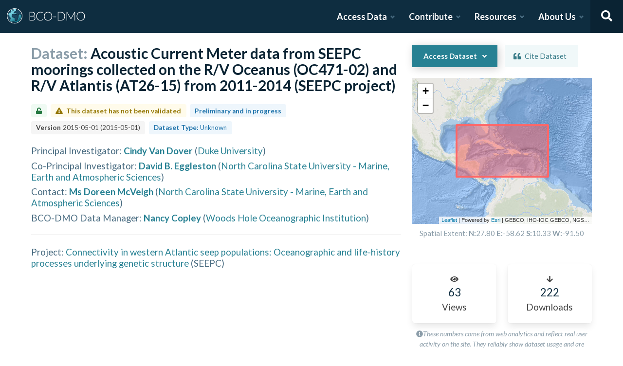

--- FILE ---
content_type: text/html; charset=utf-8
request_url: https://www.bco-dmo.org/dataset/561439?order=field_deployment_name&sort=desc
body_size: 21886
content:
<!DOCTYPE html><html lang="en"><head><meta charSet="utf-8"/><meta name="viewport" content="width=device-width, initial-scale=1"/><link rel="stylesheet" href="/_next/static/css/25b5ac988b69c4a6.css" data-precedence="next"/><link rel="stylesheet" href="/_next/static/css/a6f84c82ce130fad.css" data-precedence="next"/><link rel="stylesheet" href="/_next/static/css/f7ce5ed47d891399.css" data-precedence="next"/><link rel="stylesheet" href="/_next/static/css/f07ed7640274cbc5.css" data-precedence="next"/><link rel="preload" as="script" fetchPriority="low" href="/_next/static/chunks/webpack-5382653e40c9a8f3.js"/><script src="/_next/static/chunks/fd9d1056-34d751d67132bf3a.js" async=""></script><script src="/_next/static/chunks/2117-21e2f12718bb9cac.js" async=""></script><script src="/_next/static/chunks/main-app-be3d940aef6bd3eb.js" async=""></script><script src="/_next/static/chunks/e2799680-541c871d8bafd680.js" async=""></script><script src="/_next/static/chunks/4035-187f68ca241c9922.js" async=""></script><script src="/_next/static/chunks/7648-d75ba5d0281a849f.js" async=""></script><script src="/_next/static/chunks/5878-fa6e9cb918178805.js" async=""></script><script src="/_next/static/chunks/2653-025c4acf74a5af6c.js" async=""></script><script src="/_next/static/chunks/7444-45f95fb6f94ba99a.js" async=""></script><script src="/_next/static/chunks/9915-e1bb5e66a3f1de7e.js" async=""></script><script src="/_next/static/chunks/app/layout-a9914bbac58d98e3.js" async=""></script><link rel="preload" href="https://www.googletagmanager.com/gtag/js?id=G-7736ZYQVCG" as="script"/><title>BCO-DMO</title><meta name="description" content="The BCO-DMO resource catalog offers free and open access to publicly funded research products whose field of study are biological and chemical oceanography."/><script src="/_next/static/chunks/polyfills-42372ed130431b0a.js" noModule=""></script></head><body><nav id="header" class="navbar"><div class="navbar-brand"><a class="navbar-item" href="/"><img alt="BCO-DMO Logo" loading="lazy" width="164.033" height="41.25" decoding="async" data-nimg="1" style="color:transparent" src="/BCO-DMO-LogoNew.svg"/></a><a class="navbar-burger burger " role="button" data-target="navbar"><span></span><span></span><span></span></a></div><div id="navbar" class="navbar-menu "><div class="navbar-end"><div id="AccessDataDropdown" class="navbar-item has-dropdown "><a class="navbar-link">Access Data</a><div class="navbar-dropdown"><div class="navbar-dropdown-content"><div class="navbar-dropdown-wrap"><div class="navbar-dropdown-label"><strong><svg aria-hidden="true" focusable="false" data-prefix="fas" data-icon="database" class="svg-inline--fa fa-database fa-w-14 " role="img" xmlns="http://www.w3.org/2000/svg" viewBox="0 0 448 512"><path fill="currentColor" d="M448 73.143v45.714C448 159.143 347.667 192 224 192S0 159.143 0 118.857V73.143C0 32.857 100.333 0 224 0s224 32.857 224 73.143zM448 176v102.857C448 319.143 347.667 352 224 352S0 319.143 0 278.857V176c48.125 33.143 136.208 48.572 224 48.572S399.874 209.143 448 176zm0 160v102.857C448 479.143 347.667 512 224 512S0 479.143 0 438.857V336c48.125 33.143 136.208 48.572 224 48.572S399.874 369.143 448 336z"></path></svg></strong><span>ACCESS DATA</span></div><ul class="menu-list"><li class="is-primary"><a href="/search/dataset"><svg aria-hidden="true" focusable="false" data-prefix="fas" data-icon="search" class="svg-inline--fa fa-search fa-w-16 margin-right-1" role="img" xmlns="http://www.w3.org/2000/svg" viewBox="0 0 512 512"><path fill="currentColor" d="M505 442.7L405.3 343c-4.5-4.5-10.6-7-17-7H372c27.6-35.3 44-79.7 44-128C416 93.1 322.9 0 208 0S0 93.1 0 208s93.1 208 208 208c48.3 0 92.7-16.4 128-44v16.3c0 6.4 2.5 12.5 7 17l99.7 99.7c9.4 9.4 24.6 9.4 33.9 0l28.3-28.3c9.4-9.4 9.4-24.6.1-34zM208 336c-70.7 0-128-57.2-128-128 0-70.7 57.2-128 128-128 70.7 0 128 57.2 128 128 0 70.7-57.2 128-128 128z"></path></svg> <!-- -->Dataset Search</a></li><li><div class="nested dropdown is-hoverable"><div class="dropdown-trigger"><a><svg aria-hidden="true" focusable="false" data-prefix="fas" data-icon="database" class="svg-inline--fa fa-database fa-w-14 margin-right-1" role="img" xmlns="http://www.w3.org/2000/svg" viewBox="0 0 448 512"><path fill="currentColor" d="M448 73.143v45.714C448 159.143 347.667 192 224 192S0 159.143 0 118.857V73.143C0 32.857 100.333 0 224 0s224 32.857 224 73.143zM448 176v102.857C448 319.143 347.667 352 224 352S0 319.143 0 278.857V176c48.125 33.143 136.208 48.572 224 48.572S399.874 209.143 448 176zm0 160v102.857C448 479.143 347.667 512 224 512S0 479.143 0 438.857V336c48.125 33.143 136.208 48.572 224 48.572S399.874 369.143 448 336z"></path></svg> <!-- -->Browse Catalog<!-- --> <svg aria-hidden="true" focusable="false" data-prefix="fas" data-icon="angle-right" class="svg-inline--fa fa-angle-right fa-w-8 " role="img" xmlns="http://www.w3.org/2000/svg" viewBox="0 0 256 512"><path fill="currentColor" d="M224.3 273l-136 136c-9.4 9.4-24.6 9.4-33.9 0l-22.6-22.6c-9.4-9.4-9.4-24.6 0-33.9l96.4-96.4-96.4-96.4c-9.4-9.4-9.4-24.6 0-33.9L54.3 103c9.4-9.4 24.6-9.4 33.9 0l136 136c9.5 9.4 9.5 24.6.1 34z"></path></svg></a></div><div class="dropdown-menu dropdown-menu-long" id="dropdown-menu"><div class="dropdown-content"><a class="dropdown-item" href="/search/dataset">Datasets</a><a class="dropdown-item" href="/search/deployment">Deployments</a><a class="dropdown-item" href="/search/project">Projects</a><a class="dropdown-item" href="/search/program">Programs</a><a class="dropdown-item" href="/search/instrument">Instruments</a><a class="dropdown-item" href="/search/people">People</a><a class="dropdown-item" href="/search/parameter">Parameters</a><a class="dropdown-item" href="/search/award">Awards</a><a class="dropdown-item" href="/search/platform">Platforms</a><a class="dropdown-item" href="/search/publication">Related Publications</a><a class="dropdown-item" href="/search/affiliation">Affiliations</a><a class="dropdown-item" href="/search/funding">Funding</a></div></div></div></li><li class="is-primary"><a href="/how-to/access-and-reuse/database-search"><svg aria-hidden="true" focusable="false" data-prefix="fas" data-icon="info-circle" class="svg-inline--fa fa-info-circle fa-w-16 margin-right-1" role="img" xmlns="http://www.w3.org/2000/svg" viewBox="0 0 512 512"><path fill="currentColor" d="M256 8C119.043 8 8 119.083 8 256c0 136.997 111.043 248 248 248s248-111.003 248-248C504 119.083 392.957 8 256 8zm0 110c23.196 0 42 18.804 42 42s-18.804 42-42 42-42-18.804-42-42 18.804-42 42-42zm56 254c0 6.627-5.373 12-12 12h-88c-6.627 0-12-5.373-12-12v-24c0-6.627 5.373-12 12-12h12v-64h-12c-6.627 0-12-5.373-12-12v-24c0-6.627 5.373-12 12-12h64c6.627 0 12 5.373 12 12v100h12c6.627 0 12 5.373 12 12v24z"></path></svg> <span>Data Access Help</span></a></li></ul></div></div></div></div><div id="ContributeDataDropdown" class="navbar-item has-dropdown "><a class="navbar-link">Contribute</a><div class="navbar-dropdown"><div class="navbar-dropdown-content"><div class="navbar-dropdown-wrap"><div class="navbar-dropdown-label"><strong><svg aria-hidden="true" focusable="false" data-prefix="fas" data-icon="cloud-upload-alt" class="svg-inline--fa fa-cloud-upload-alt fa-w-20 " role="img" xmlns="http://www.w3.org/2000/svg" viewBox="0 0 640 512"><path fill="currentColor" d="M537.6 226.6c4.1-10.7 6.4-22.4 6.4-34.6 0-53-43-96-96-96-19.7 0-38.1 6-53.3 16.2C367 64.2 315.3 32 256 32c-88.4 0-160 71.6-160 160 0 2.7.1 5.4.2 8.1C40.2 219.8 0 273.2 0 336c0 79.5 64.5 144 144 144h368c70.7 0 128-57.3 128-128 0-61.9-44-113.6-102.4-125.4zM393.4 288H328v112c0 8.8-7.2 16-16 16h-48c-8.8 0-16-7.2-16-16V288h-65.4c-14.3 0-21.4-17.2-11.3-27.3l105.4-105.4c6.2-6.2 16.4-6.2 22.6 0l105.4 105.4c10.1 10.1 2.9 27.3-11.3 27.3z"></path></svg></strong><span>SUBMIT DATA</span></div><ul class="menu-list"><li><a href="https://submit.bco-dmo.org/welcome"><svg aria-hidden="true" focusable="false" data-prefix="fas" data-icon="folder-open" class="svg-inline--fa fa-folder-open fa-w-18 margin-right-1" role="img" xmlns="http://www.w3.org/2000/svg" viewBox="0 0 576 512"><path fill="currentColor" d="M572.694 292.093L500.27 416.248A63.997 63.997 0 0 1 444.989 448H45.025c-18.523 0-30.064-20.093-20.731-36.093l72.424-124.155A64 64 0 0 1 152 256h399.964c18.523 0 30.064 20.093 20.73 36.093zM152 224h328v-48c0-26.51-21.49-48-48-48H272l-64-64H48C21.49 64 0 85.49 0 112v278.046l69.077-118.418C86.214 242.25 117.989 224 152 224z"></path></svg>Register Your Project</a></li><li><a href="https://submit.bco-dmo.org/welcome"><svg aria-hidden="true" focusable="false" data-prefix="fas" data-icon="cloud-upload-alt" class="svg-inline--fa fa-cloud-upload-alt fa-w-20 margin-right-1" role="img" xmlns="http://www.w3.org/2000/svg" viewBox="0 0 640 512"><path fill="currentColor" d="M537.6 226.6c4.1-10.7 6.4-22.4 6.4-34.6 0-53-43-96-96-96-19.7 0-38.1 6-53.3 16.2C367 64.2 315.3 32 256 32c-88.4 0-160 71.6-160 160 0 2.7.1 5.4.2 8.1C40.2 219.8 0 273.2 0 336c0 79.5 64.5 144 144 144h368c70.7 0 128-57.3 128-128 0-61.9-44-113.6-102.4-125.4zM393.4 288H328v112c0 8.8-7.2 16-16 16h-48c-8.8 0-16-7.2-16-16V288h-65.4c-14.3 0-21.4-17.2-11.3-27.3l105.4-105.4c6.2-6.2 16.4-6.2 22.6 0l105.4 105.4c10.1 10.1 2.9 27.3-11.3 27.3z"></path></svg>Submit Data<!-- --> </a></li><li class="is-primary"><a href="/how-to/contribute"><span>Contribute Help</span><small>Data Submission Guidelines</small></a></li></ul></div></div></div></div><div id="ResourcesDropdown" class="navbar-item has-dropdown "><a class="navbar-link">Resources</a><div class="navbar-dropdown"><div class="navbar-dropdown-content"><div class="navbar-dropdown-wrap"><div class="navbar-dropdown-label"><strong><svg aria-hidden="true" focusable="false" data-prefix="fas" data-icon="book" class="svg-inline--fa fa-book fa-w-14 " role="img" xmlns="http://www.w3.org/2000/svg" viewBox="0 0 448 512"><path fill="currentColor" d="M448 360V24c0-13.3-10.7-24-24-24H96C43 0 0 43 0 96v320c0 53 43 96 96 96h328c13.3 0 24-10.7 24-24v-16c0-7.5-3.5-14.3-8.9-18.7-4.2-15.4-4.2-59.3 0-74.7 5.4-4.3 8.9-11.1 8.9-18.6zM128 134c0-3.3 2.7-6 6-6h212c3.3 0 6 2.7 6 6v20c0 3.3-2.7 6-6 6H134c-3.3 0-6-2.7-6-6v-20zm0 64c0-3.3 2.7-6 6-6h212c3.3 0 6 2.7 6 6v20c0 3.3-2.7 6-6 6H134c-3.3 0-6-2.7-6-6v-20zm253.4 250H96c-17.7 0-32-14.3-32-32 0-17.6 14.4-32 32-32h285.4c-1.9 17.1-1.9 46.9 0 64z"></path></svg></strong><span>RESOURCES</span></div><ul class="menu-list"><li class="is-primary"><a href="/how-to/prepare/data_management_plan">Data Management Plan</a></li><li class="is-primary"><a href="/how-to/prepare"><span>Prepare</span><small>General and topic specific data guidance</small></a></li><li><a href="/how-to/education-and-training">Education <!-- -->&amp;<!-- --> Training</a></li><li><a href="/how-to/frequently-asked-questions-faqs">FAQs</a></li><li><a href="/how-to">Documentation</a></li></ul></div></div></div></div><div id="AboutDropdown" class="navbar-item has-dropdown "><a class="navbar-link">About Us</a><div class="navbar-dropdown"><div class="navbar-dropdown-content"><div class="navbar-dropdown-wrap"><div class="navbar-dropdown-label"><strong><svg aria-hidden="true" focusable="false" data-prefix="fas" data-icon="info-circle" class="svg-inline--fa fa-info-circle fa-w-16 " role="img" xmlns="http://www.w3.org/2000/svg" viewBox="0 0 512 512"><path fill="currentColor" d="M256 8C119.043 8 8 119.083 8 256c0 136.997 111.043 248 248 248s248-111.003 248-248C504 119.083 392.957 8 256 8zm0 110c23.196 0 42 18.804 42 42s-18.804 42-42 42-42-18.804-42-42 18.804-42 42-42zm56 254c0 6.627-5.373 12-12 12h-88c-6.627 0-12-5.373-12-12v-24c0-6.627 5.373-12 12-12h12v-64h-12c-6.627 0-12-5.373-12-12v-24c0-6.627 5.373-12 12-12h64c6.627 0 12 5.373 12 12v100h12c6.627 0 12 5.373 12 12v24z"></path></svg></strong><span>ABOUT US</span></div><ul class="menu-list"><li><a target="_blank" rel="nopener noreferrer" href="https://blog.bco-dmo.org/">Blog</a></li><li><a href="/about">About BCO-DMO</a></li><li><a href="/team">Meet the Team</a></li><li><a href="/policies">Policies</a></li></ul></div></div></div></div><a class="navbar-item navbar-item-icon toggle-search"><svg aria-hidden="true" focusable="false" data-prefix="fas" data-icon="search" class="svg-inline--fa fa-search fa-w-16 " role="img" xmlns="http://www.w3.org/2000/svg" viewBox="0 0 512 512" style="margin:0 auto"><path fill="currentColor" d="M505 442.7L405.3 343c-4.5-4.5-10.6-7-17-7H372c27.6-35.3 44-79.7 44-128C416 93.1 322.9 0 208 0S0 93.1 0 208s93.1 208 208 208c48.3 0 92.7-16.4 128-44v16.3c0 6.4 2.5 12.5 7 17l99.7 99.7c9.4 9.4 24.6 9.4 33.9 0l28.3-28.3c9.4-9.4 9.4-24.6.1-34zM208 336c-70.7 0-128-57.2-128-128 0-70.7 57.2-128 128-128 70.7 0 128 57.2 128 128 0 70.7-57.2 128-128 128z"></path></svg></a><div class="navbar-search is-hidden"><div class="search-group"><input autofocus="" class="input" type="search" placeholder="Search all of BCO-DMO..." aria-label="Input for searching all of BCO-DMO" value=""/><button class="button is-primary" aria-label="Search all content"><svg aria-hidden="true" focusable="false" data-prefix="fas" data-icon="search" class="svg-inline--fa fa-search fa-w-16 " role="img" xmlns="http://www.w3.org/2000/svg" viewBox="0 0 512 512" style="margin:0 auto"><path fill="currentColor" d="M505 442.7L405.3 343c-4.5-4.5-10.6-7-17-7H372c27.6-35.3 44-79.7 44-128C416 93.1 322.9 0 208 0S0 93.1 0 208s93.1 208 208 208c48.3 0 92.7-16.4 128-44v16.3c0 6.4 2.5 12.5 7 17l99.7 99.7c9.4 9.4 24.6 9.4 33.9 0l28.3-28.3c9.4-9.4 9.4-24.6.1-34zM208 336c-70.7 0-128-57.2-128-128 0-70.7 57.2-128 128-128 70.7 0 128 57.2 128 128 0 70.7-57.2 128-128 128z"></path></svg></button></div></div></div></div></nav><!--$--><style>
          #nprogress {
            pointer-events: none;
          }

          #nprogress .bar {
            background: #278193;

            position: fixed;
            z-index: 1031;
            top: 0;
            left: 0;

            width: 100%;
            height: 4px;
          }

          /* Fancy blur effect */
          #nprogress .peg {
            display: block;
            position: absolute;
            right: 0px;
            width: 100px;
            height: 100%;
            box-shadow: 0 0 10px #278193, 0 0 5px #278193;
            opacity: 1.0;

            -webkit-transform: rotate(3deg) translate(0px, -4px);
                -ms-transform: rotate(3deg) translate(0px, -4px);
                    transform: rotate(3deg) translate(0px, -4px);
          }

          /* Remove these to get rid of the spinner */
          #nprogress .spinner {
            display: block;
            position: fixed;
            z-index: 1031;
            top: 15px;
            right: 15px;
          }

          #nprogress .spinner-icon {
            width: 18px;
            height: 18px;
            box-sizing: border-box;

            border: solid 2px transparent;
            border-top-color: #278193;
            border-left-color: #278193;
            border-radius: 50%;

            -webkit-animation: nprogress-spinner 400ms linear infinite;
                    animation: nprogress-spinner 400ms linear infinite;
          }

          .nprogress-custom-parent {
            overflow: hidden;
            position: relative;
          }

          .nprogress-custom-parent #nprogress .spinner,
          .nprogress-custom-parent #nprogress .bar {
            position: absolute;
          }

          @-webkit-keyframes nprogress-spinner {
            0%   { -webkit-transform: rotate(0deg); }
            100% { -webkit-transform: rotate(360deg); }
          }
          @keyframes nprogress-spinner {
            0%   { transform: rotate(0deg); }
            100% { transform: rotate(360deg); }
          }
        </style><!--/$--><div id="body"><!--$--> <!--/$--><div id="bodyLoading" style="display:none"><div class="page-loader-wrapper"><span class="loader is-size-5"></span><div class="fade-in-text-wrapper is-size-4"><span class="fade-in-text fade-in-text-1-5">Loading...</span><span class="fade-in-text fade-in-text-5-10">Still loading...</span><span class="fade-in-text fade-in-text-10">Hang on... This is taking longer than expected!</span></div></div></div><div id="bodyContent"><!--$--><!--$--><!--$?--><template id="B:0"></template><div class="page-loader-wrapper"><span class="loader is-size-5"></span><div class="fade-in-text-wrapper is-size-4"><span class="fade-in-text fade-in-text-1-5">Loading...</span><span class="fade-in-text fade-in-text-5-10">Still loading...</span><span class="fade-in-text fade-in-text-10">Hang on... This is taking longer than expected!</span></div></div><!--/$--><!--/$--><!--/$--></div></div><footer id="footer" class="footer"><div class="container"><div class="columns"><div class="column"><h4>Access Data</h4><ul><li><a href="/search/dataset">Dataset Search</a></li><li><a href="/search/dataset">Browse all Data</a></li><li><a href="/how-to/access-and-reuse/database-search">Access Data Help</a></li><li><a href="/how-to/access-and-reuse/bco-dmo-api">BCO-DMO API</a></li></ul></div><div class="column"><h4>Submit Data</h4><ul><li><a href="https://submit.bco-dmo.org/welcome">Submit Data</a></li><li><a href="https://submit.bco-dmo.org/welcome">Register your Project</a></li><li><a href="/how-to/prepare">Prepare</a></li><li><a href="/how-to/contribute">Submission Help</a></li></ul></div><div class="column"><h4>About Us</h4><ul><li><a href="/about">About BCO-DMO</a></li><li><a href="/team">Meet the Team</a></li><li><a href="/policies">Policies</a></li><li><a href="/products">Products</a></li></ul></div><div class="column"><h4>Resources</h4><ul><li><a href="/how-to/education-and-training">Education &amp; Training</a></li><li><a href="/how-to">Documentation</a></li><li><a href="/how-to/frequently-asked-questions-faqs">FAQs</a></li></ul></div></div></div></footer><div class="footer-bar"><div class="container"><div class="columns"><div class="column"><img alt="NSF Logo" loading="lazy" width="60" height="60" decoding="async" data-nimg="1" style="color:transparent" srcSet="/_next/image?url=%2FNSF-Logo.png&amp;w=64&amp;q=75 1x, /_next/image?url=%2FNSF-Logo.png&amp;w=128&amp;q=75 2x" src="/_next/image?url=%2FNSF-Logo.png&amp;w=128&amp;q=75"/><span>©2020 Biological and Chemical Oceanography Data Management Office.<br/>Funded by the U.S. National Science Foundation</span></div></div></div></div><script src="/_next/static/chunks/webpack-5382653e40c9a8f3.js" async=""></script><script>(self.__next_f=self.__next_f||[]).push([0]);self.__next_f.push([2,null])</script><script>self.__next_f.push([1,"1:HL[\"/_next/static/css/25b5ac988b69c4a6.css\",\"style\"]\n2:HL[\"/_next/static/css/a6f84c82ce130fad.css\",\"style\"]\n3:HL[\"/_next/static/css/f7ce5ed47d891399.css\",\"style\"]\n4:HL[\"/_next/static/css/f07ed7640274cbc5.css\",\"style\"]\n"])</script><script>self.__next_f.push([1,"5:I[12846,[],\"\"]\n8:I[4707,[],\"\"]\na:I[36423,[],\"\"]\nd:I[61060,[],\"\"]\n9:[\"id\",\"561439\",\"d\"]\ne:[]\n"])</script><script>self.__next_f.push([1,"0:[\"$\",\"$L5\",null,{\"buildId\":\"F_CxSJA3KhoYSnfIc5xdW\",\"assetPrefix\":\"\",\"urlParts\":[\"\",\"dataset\",\"561439?order=field_deployment_name\u0026sort=desc\"],\"initialTree\":[\"\",{\"children\":[\"dataset\",{\"children\":[[\"id\",\"561439\",\"d\"],{\"children\":[\"__PAGE__?{\\\"order\\\":\\\"field_deployment_name\\\",\\\"sort\\\":\\\"desc\\\"}\",{}]}]}]},\"$undefined\",\"$undefined\",true],\"initialSeedData\":[\"\",{\"children\":[\"dataset\",{\"children\":[[\"id\",\"561439\",\"d\"],{\"children\":[\"__PAGE__\",{},[[\"$L6\",\"$L7\",null],null],null]},[null,[\"$\",\"$L8\",null,{\"parallelRouterKey\":\"children\",\"segmentPath\":[\"children\",\"dataset\",\"children\",\"$9\",\"children\"],\"error\":\"$undefined\",\"errorStyles\":\"$undefined\",\"errorScripts\":\"$undefined\",\"template\":[\"$\",\"$La\",null,{}],\"templateStyles\":\"$undefined\",\"templateScripts\":\"$undefined\",\"notFound\":\"$undefined\",\"notFoundStyles\":\"$undefined\"}]],[[\"$\",\"div\",null,{\"className\":\"page-loader-wrapper\",\"children\":[[\"$\",\"span\",null,{\"className\":\"loader is-size-5\"}],[\"$\",\"div\",null,{\"className\":\"fade-in-text-wrapper is-size-4\",\"children\":[[\"$\",\"span\",null,{\"className\":\"fade-in-text fade-in-text-1-5\",\"children\":\"Loading...\"}],[\"$\",\"span\",null,{\"className\":\"fade-in-text fade-in-text-5-10\",\"children\":\"Still loading...\"}],[\"$\",\"span\",null,{\"className\":\"fade-in-text fade-in-text-10\",\"children\":\"Hang on... This is taking longer than expected!\"}]]}]]}],[],[]]]},[null,[\"$\",\"$L8\",null,{\"parallelRouterKey\":\"children\",\"segmentPath\":[\"children\",\"dataset\",\"children\"],\"error\":\"$undefined\",\"errorStyles\":\"$undefined\",\"errorScripts\":\"$undefined\",\"template\":[\"$\",\"$La\",null,{}],\"templateStyles\":\"$undefined\",\"templateScripts\":\"$undefined\",\"notFound\":\"$undefined\",\"notFoundStyles\":\"$undefined\"}]],[[\"$\",\"div\",null,{\"className\":\"page-loader-wrapper\",\"children\":[[\"$\",\"span\",null,{\"className\":\"loader is-size-5\"}],[\"$\",\"div\",null,{\"className\":\"fade-in-text-wrapper is-size-4\",\"children\":[[\"$\",\"span\",null,{\"className\":\"fade-in-text fade-in-text-1-5\",\"children\":\"Loading...\"}],[\"$\",\"span\",null,{\"className\":\"fade-in-text fade-in-text-5-10\",\"children\":\"Still loading...\"}],[\"$\",\"span\",null,{\"className\":\"fade-in-text fade-in-text-10\",\"children\":\"Hang on... This is taking longer than expected!\"}]]}]]}],[],[]]]},[[[[\"$\",\"link\",\"0\",{\"rel\":\"stylesheet\",\"href\":\"/_next/static/css/25b5ac988b69c4a6.css\",\"precedence\":\"next\",\"crossOrigin\":\"$undefined\"}],[\"$\",\"link\",\"1\",{\"rel\":\"stylesheet\",\"href\":\"/_next/static/css/a6f84c82ce130fad.css\",\"precedence\":\"next\",\"crossOrigin\":\"$undefined\"}],[\"$\",\"link\",\"2\",{\"rel\":\"stylesheet\",\"href\":\"/_next/static/css/f7ce5ed47d891399.css\",\"precedence\":\"next\",\"crossOrigin\":\"$undefined\"}],[\"$\",\"link\",\"3\",{\"rel\":\"stylesheet\",\"href\":\"/_next/static/css/f07ed7640274cbc5.css\",\"precedence\":\"next\",\"crossOrigin\":\"$undefined\"}]],\"$Lb\"],null],[[\"$\",\"div\",null,{\"className\":\"page-loader-wrapper\",\"children\":[[\"$\",\"span\",null,{\"className\":\"loader is-size-5\"}],[\"$\",\"div\",null,{\"className\":\"fade-in-text-wrapper is-size-4\",\"children\":[[\"$\",\"span\",null,{\"className\":\"fade-in-text fade-in-text-1-5\",\"children\":\"Loading...\"}],[\"$\",\"span\",null,{\"className\":\"fade-in-text fade-in-text-5-10\",\"children\":\"Still loading...\"}],[\"$\",\"span\",null,{\"className\":\"fade-in-text fade-in-text-10\",\"children\":\"Hang on... This is taking longer than expected!\"}]]}]]}],[],[]]],\"couldBeIntercepted\":false,\"initialHead\":[null,\"$Lc\"],\"globalErrorComponent\":\"$d\",\"missingSlots\":\"$We\"}]\n"])</script><script>self.__next_f.push([1,"c:[[\"$\",\"meta\",\"0\",{\"name\":\"viewport\",\"content\":\"width=device-width, initial-scale=1\"}],[\"$\",\"meta\",\"1\",{\"charSet\":\"utf-8\"}],[\"$\",\"title\",\"2\",{\"children\":\"BCO-DMO\"}],[\"$\",\"meta\",\"3\",{\"name\":\"description\",\"content\":\"The BCO-DMO resource catalog offers free and open access to publicly funded research products whose field of study are biological and chemical oceanography.\"}]]\n6:null\n"])</script><script>self.__next_f.push([1,"f:I[88291,[\"4439\",\"static/chunks/e2799680-541c871d8bafd680.js\",\"4035\",\"static/chunks/4035-187f68ca241c9922.js\",\"7648\",\"static/chunks/7648-d75ba5d0281a849f.js\",\"5878\",\"static/chunks/5878-fa6e9cb918178805.js\",\"2653\",\"static/chunks/2653-025c4acf74a5af6c.js\",\"7444\",\"static/chunks/7444-45f95fb6f94ba99a.js\",\"9915\",\"static/chunks/9915-e1bb5e66a3f1de7e.js\",\"3185\",\"static/chunks/app/layout-a9914bbac58d98e3.js\"],\"Analytics\"]\n10:I[78075,[\"4439\",\"static/chunks/e2799680-541c871d8bafd680.js\",\"4035\",\"static/chunks/4035-187f68ca241c9922.js\",\"7648\",\"static/chunks/7648-d75ba5d0281a849f.js\",\"5878\",\"static/chunks/5878-fa6e9cb918178805.js\",\"2653\",\"static/chunks/2653-025c4acf74a5af6c.js\",\"7444\",\"static/chunks/7444-45f95fb6f94ba99a.js\",\"9915\",\"static/chunks/9915-e1bb5e66a3f1de7e.js\",\"3185\",\"static/chunks/app/layout-a9914bbac58d98e3.js\"],\"default\"]\n11:I[14888,[\"4439\",\"static/chunks/e2799680-541c871d8bafd680.js\",\"4035\",\"static/chunks/4035-187f68ca241c9922.js\",\"7648\",\"static/chunks/7648-d75ba5d0281a849f.js\",\"5878\",\"static/chunks/5878-fa6e9cb918178805.js\",\"2653\",\"static/chunks/2653-025c4acf74a5af6c.js\",\"7444\",\"static/chunks/7444-45f95fb6f94ba99a.js\",\"9915\",\"static/chunks/9915-e1bb5e66a3f1de7e.js\",\"3185\",\"static/chunks/app/layout-a9914bbac58d98e3.js\"],\"GoogleAnalytics\"]\nb:[\"$\",\"html\",null,{\"lang\":\"en\",\"children\":[[\"$\",\"body\",null,{\"children\":[[\"$\",\"$Lf\",null,{}],[\"$\",\"$L10\",null,{\"user\":{\"expires_at\":0,\"orcid\":\"\",\"name\":\"\",\"safeList\":false,\"error\":\"Missing user cookie.\"},\"alerts\":[],\"children\":[\"$\",\"$L8\",null,{\"parallelRouterKey\":\"children\",\"segmentPath\":[\"children\"],\"error\":\"$undefined\",\"errorStyles\":\"$undefined\",\"errorScripts\":\"$undefined\",\"template\":[\"$\",\"$La\",null,{}],\"templateStyles\":\"$undefined\",\"templateScripts\":\"$undefined\",\"notFound\":[[\"$\",\"title\",null,{\"children\":\"404: This page could not be found.\"}],[\"$\",\"div\",null,{\"style\":{\"fontFamily\":\"system-ui,\\\"Segoe UI\\\",Roboto,Helvetica,Arial,sans-serif,\\\"Apple Color Emoji\\\",\\\"Segoe UI Emoji\\\"\",\"height\":\"100vh\",\"textAlign\":\"center\",\"display\":\"flex\",\"flexDirection\":\"column\",\"alignItems\":\""])</script><script>self.__next_f.push([1,"center\",\"justifyContent\":\"center\"},\"children\":[\"$\",\"div\",null,{\"children\":[[\"$\",\"style\",null,{\"dangerouslySetInnerHTML\":{\"__html\":\"body{color:#000;background:#fff;margin:0}.next-error-h1{border-right:1px solid rgba(0,0,0,.3)}@media (prefers-color-scheme:dark){body{color:#fff;background:#000}.next-error-h1{border-right:1px solid rgba(255,255,255,.3)}}\"}}],[\"$\",\"h1\",null,{\"className\":\"next-error-h1\",\"style\":{\"display\":\"inline-block\",\"margin\":\"0 20px 0 0\",\"padding\":\"0 23px 0 0\",\"fontSize\":24,\"fontWeight\":500,\"verticalAlign\":\"top\",\"lineHeight\":\"49px\"},\"children\":\"404\"}],[\"$\",\"div\",null,{\"style\":{\"display\":\"inline-block\"},\"children\":[\"$\",\"h2\",null,{\"style\":{\"fontSize\":14,\"fontWeight\":400,\"lineHeight\":\"49px\",\"margin\":0},\"children\":\"This page could not be found.\"}]}]]}]}]],\"notFoundStyles\":[]}]}]]}],[\"$\",\"$L11\",null,{\"gaId\":\"G-7736ZYQVCG\"}]]}]\n"])</script><script>self.__next_f.push([1,"12:I[53401,[\"4439\",\"static/chunks/e2799680-541c871d8bafd680.js\",\"4035\",\"static/chunks/4035-187f68ca241c9922.js\",\"1519\",\"static/chunks/1519-241ea71dbbd97a4d.js\",\"9110\",\"static/chunks/9110-d6c4c433ca4266da.js\",\"5878\",\"static/chunks/5878-fa6e9cb918178805.js\",\"1550\",\"static/chunks/1550-44647d73c199ff08.js\",\"3401\",\"static/chunks/3401-8396091e2b628122.js\",\"5936\",\"static/chunks/app/dataset/%5Bid%5D/page-e0dae06a2b82a69a.js\"],\"default\"]\n13:Tb0c,"])</script><script>self.__next_f.push([1,"This project will evaluate connectivity on spatial scales that match those at which vent systems are being studied (3500 km), with a set of nested seeps (within the Barbados system) within which connectivity can be explored at more local spatial scales (30 to 130 km), and with species that span depth (600 m to 3600 m) and geographic ranges (30 km to 3500 km) and that have diverse life-history characteristics.  Five deep-sea seep systems in the Intra- American Sea (IAS) are targeted: Blake Ridge, Florida Escarpment, Alaminos Canyon, Brine Pool, Barbados (El Pilar, Orenoque A, Orenoque B). The primary objective is to advance our general knowledge of connectivity in the deep sea. The focus is on species and processes occurring in the IAS, with attention to oceanographic circulation, life histories, and genetics. Questions that apply in shallow-water systems motivate this study:\n1. What phylogeographic breaks occur in the system? It is important to distinguish between phylogeographic history and connectivity. A phylogeographic break with no shared alleles between populations implies a long history of isolation or possibly cryptic speciation.\n2. Are populations connected by ongoing migration? This is the fundamental question about connectivity and the scale of genetic variation in marine species with planktonic larvae.\n3. What biophysical processes underlie observed connectivities? Biological processes (e.g., larval distributions in the water column, timing of reproduction, and planktonic larval duration) and physical processes of transport and dispersion interact to determine connectivity.\nThe oceanographic model for the IAS will be improved and coupled to a Lagrangian larval transport model. The field program includes time-series sampling of larvae at seeps with records of current velocities, water column sampling to determine larval distribution potential, shipboard studies of larval biology and behavior, and sampling of benthic target species. Phylogenetic and population genetic tools will be used to explore historical and contemporary gene flow. Iterative interactions among the science teams will advance our understanding of connectivity in the deep sea and to develop effective and best methods for hypothesis testing under the constraints of working in a relatively inaccessible environment. Since their discovery, deep-sea chemosynthetic ecosystems have been novel systems within which to test the generality of paradigms developed for shallow-water species. This study will explore scale-dependent biodiversity and recruitment dynamics in deep-sea seep communities, and will identify key factors underlying population persistence and maintenance of biodiversity in these patchy systems.\nGoogle Earth map showing positions of stations, CTD, XBT, multibeam locations (KMZ file dlownload)"])</script><script>self.__next_f.push([1,"14:T3031,"])</script><script>self.__next_f.push([1,"{\"@context\":{\"@vocab\":\"https://schema.org/\",\"spdx\":\"http://spdx.org/rdf/terms#\"},\"@id\":\"https://www.bco-dmo.org/dataset/561439\",\"url\":\"https://www.bco-dmo.org/dataset/561439\",\"@type\":\"Dataset\",\"name\":\"Acoustic Current Meter data from SEEPC moorings collected on the R/V Oceanus (OC471-02) and R/V Atlantis (AT26-15) from 2011-2014 (SEEPC project)\",\"alternateName\":\"SEEPC ACM\",\"description\":\"Acoustic Current Meter data from SEEPC moorings\",\"isAccessibleForFree\":true,\"datePublished\":\"2015-05-01\",\"keywords\":\"oceans\",\"creator\":{\"@list\":[{\"@type\":\"Person\",\"name\":\"Cindy Van Dover\",\"url\":\"https://www.bco-dmo.org/person/51693\"},{\"@type\":\"Person\",\"name\":\"David B. Eggleston\",\"url\":\"https://www.bco-dmo.org/person/51697\",\"identifier\":{\"@id\":\"https://orcid.org/0000-0001-7840-2665\",\"@type\":\"PropertyValue\",\"propertyID\":\"https://registry.identifiers.org/registry/orcid\",\"value\":\"orcid:0000-0001-7840-2665\",\"url\":\"https://orcid.org/0000-0001-7840-2665\"}}]},\"contributor\":{\"@list\":[{\"@type\":\"Person\",\"name\":\"Ms Doreen McVeigh\",\"url\":\"https://www.bco-dmo.org/person/561448\"}]},\"version\":\"2015-05-01\",\"license\":[\"https://creativecommons.org/licenses/by/4.0/\",\"https://spdx.org/licenses/CC-BY-4.0\"],\"publisher\":{\"@id\":\"https://www.bco-dmo.org\",\"@type\":\"Organization\",\"name\":\"Biological and Chemical Data Management Office\",\"alternateName\":\"BCO-DMO\",\"url\":\"https://www.bco-dmo.org\",\"sameAs\":\"http://www.re3data.org/repository/r3d100000012\"},\"provider\":{\"@id\":\"https://www.bco-dmo.org\"},\"includedInDataCatalog\":{\"@id\":\"https://www.bco-dmo.org/search/dataset\"},\"producer\":[{\"@type\":\"ResearchProject\",\"name\":\"Connectivity in western Atlantic seep populations: Oceanographic and life-history processes underlying genetic structure\",\"alternateName\":\"SEEPC\",\"description\":\"This project will evaluate connectivity on spatial scales that match those at which vent systems are being studied (3500 km), with a set of nested seeps (within the Barbados system) within which connectivity can be explored at more local spatial scales (30 to 130 km), and with species that span depth (600 m to 3600 m) and geographic ranges (30 km to 3500 km) and that have diverse life-history characteristics.  Five deep-sea seep systems in the Intra- American Sea (IAS) are targeted: Blake Ridge, Florida Escarpment, Alaminos Canyon, Brine Pool, Barbados (El Pilar, Orenoque A, Orenoque B). The primary objective is to advance our general knowledge of connectivity in the deep sea. The focus is on species and processes occurring in the IAS, with attention to oceanographic circulation, life histories, and genetics. Questions that apply in shallow-water systems motivate this study:\\n1. What phylogeographic breaks occur in the system? It is important to distinguish between phylogeographic history and connectivity. A phylogeographic break with no shared alleles between populations implies a long history of isolation or possibly cryptic speciation.\\n2. Are populations connected by ongoing migration? This is the fundamental question about connectivity and the scale of genetic variation in marine species with planktonic larvae.\\n3. What biophysical processes underlie observed connectivities? Biological processes (e.g., larval distributions in the water column, timing of reproduction, and planktonic larval duration) and physical processes of transport and dispersion interact to determine connectivity.\\nThe oceanographic model for the IAS will be improved and coupled to a Lagrangian larval transport model. The field program includes time-series sampling of larvae at seeps with records of current velocities, water column sampling to determine larval distribution potential, shipboard studies of larval biology and behavior, and sampling of benthic target species. Phylogenetic and population genetic tools will be used to explore historical and contemporary gene flow. Iterative interactions among the science teams will advance our understanding of connectivity in the deep sea and to develop effective and best methods for hypothesis testing under the constraints of working in a relatively inaccessible environment. Since their discovery, deep-sea chemosynthetic ecosystems have been novel systems within which to test the generality of paradigms developed for shallow-water species. This study will explore scale-dependent biodiversity and recruitment dynamics in deep-sea seep communities, and will identify key factors underlying population persistence and maintenance of biodiversity in these patchy systems.\\nGoogle Earth map showing positions of stations, CTD, XBT, multibeam locations (KMZ file dlownload)\\n\",\"url\":\"https://www.bco-dmo.org/project/2270\"}],\"distribution\":[{\"@type\":\"DataDownload\",\"contentUrl\":\"https://datadocs.bco-dmo.org/file/vmmwMNvt4qLDJ5/SEEPC_ACM.csv\",\"encodingFormat\":\"text/csv\",\"contentSize\":\"4.24 MB\",\"creativeWorkStatus\":\"In Review\"}],\"subjectOf\":[{\"@type\":\"DataDownload\",\"name\":\"ISO 19115-2 (NOAA Profile)\",\"contentUrl\":\"https://www.bco-dmo.org/dataset/561439/iso\",\"encodingFormat\":[\"http://www.isotc211.org/2005/gmd-noaa\",\"application/xml\"],\"encodesCreativeWork\":\"https://www.bco-dmo.org/dataset/561439\",\"creativeWorkStatus\":\"In Review\",\"about\":\"https://www.bco-dmo.org/dataset/561439\"}],\"measurementTechnique\":[\"Deep-Sea Current Meter and Larval Trap Mooring\"],\"variableMeasured\":[{\"@type\":\"PropertyValue\",\"name\":\"cruise_id\",\"description\":\"\u003cp\u003ecruise identification\u003c/p\u003e\",\"unitText\":\"unitless\",\"disambiguatingDescription\":\"\u003cp\u003ecruise designation; name\u003c/p\u003e\\n\"},{\"@type\":\"PropertyValue\",\"name\":\"deploy_num\",\"description\":\"\u003cp\u003edeployment number\u003c/p\u003e\",\"unitText\":\"unitless\",\"alternateName\":\"deploy\",\"disambiguatingDescription\":\"\u003cp\u003edeployment number; often associated with sediment trap deployments\u003c/p\u003e\\n\"},{\"@type\":\"PropertyValue\",\"name\":\"mooring\",\"description\":\"\u003cp\u003emooring identification\u003c/p\u003e\",\"unitText\":\"unitless\",\"disambiguatingDescription\":\"\u003cp\u003emooring identification; an identifier for any moored instrument package; precise definition is dataset dependent\u003c/p\u003e\\n\"},{\"@type\":\"PropertyValue\",\"name\":\"lat\",\"description\":\"\u003cp\u003elatitude; north is positive\u003c/p\u003e\",\"unitText\":\"decimal degrees\",\"propertyID\":\"http://vocab.nerc.ac.uk/collection/P09/current/LATX/\",\"alternateName\":\"latitude\",\"disambiguatingDescription\":\"\u003cp\u003elatitude, in decimal degrees, North is positive, negative denotes South; Reported in some datasets as degrees, minutes\u003c/p\u003e\\n\"},{\"@type\":\"PropertyValue\",\"name\":\"lon\",\"description\":\"\u003cp\u003elongitude; east is positive\u003c/p\u003e\",\"unitText\":\"decimal degrees\",\"propertyID\":\"http://vocab.nerc.ac.uk/collection/P09/current/LONX/ \",\"alternateName\":\"longitude\",\"disambiguatingDescription\":\"\u003cp\u003elongitude, in decimal degrees, East is positive, negative denotes West; Reported in some datsets as degrees, minutes\u003c/p\u003e\\n\"},{\"@type\":\"PropertyValue\",\"name\":\"depth\",\"description\":\"\u003cp\u003edepth\u003c/p\u003e\",\"unitText\":\"meters\",\"propertyID\":\"http://vocab.nerc.ac.uk/collection/P09/current/DEPH/\",\"disambiguatingDescription\":\"\u003cp\u003eObservation/sample depth below the sea surface. Units often reported as: meters, feet.\u003c/p\u003e\\n\u003cp\u003e\\nWhen used in a JGOFS/GLOBEC dataset the depth is a best estimate; usually but not always calculated from pressure; calculated either from CTD pressure using Fofonoff and Millard (1982; UNESCO Tech Paper #44) algorithm adjusted for 1980 equation of state for seawater (EOS80) or simply equivalent to nominal depth as recorded during sampling if CTD pressure was unavailable.\u003c/p\u003e\\n\"},{\"@type\":\"PropertyValue\",\"name\":\"time_start\",\"description\":\"\u003cp\u003estart time\u003c/p\u003e\",\"unitText\":\"HH:MM:SS\",\"disambiguatingDescription\":\"\u003cp\u003estarting time of observation, GMT time, 24 hour clock\u003c/p\u003e\\n\"},{\"@type\":\"PropertyValue\",\"name\":\"date_start\",\"description\":\"\u003cp\u003estart date\u003c/p\u003e\",\"unitText\":\"mm-dd-yyyy\",\"disambiguatingDescription\":\"\u003cp\u003edate sampling starts such as YYYYMMDD\u003c/p\u003e\\n\"},{\"@type\":\"PropertyValue\",\"name\":\"serial_num\",\"description\":\"\u003cp\u003eserial number of instrument\u003c/p\u003e\",\"unitText\":\"unitless\",\"alternateName\":\"inst_serial_numb\",\"disambiguatingDescription\":\"\u003cp\u003einstrument serial number, definition specific to the data set in which it appears.\u003c/p\u003e\\n\"},{\"@type\":\"PropertyValue\",\"name\":\"AVN\",\"description\":\"\u003cp\u003enorthward (- is Southward) component of current velocity averaged over the averaging interval (defined in the config screenshots)\u003c/p\u003e\",\"unitText\":\"cm/s\",\"alternateName\":\"V\",\"disambiguatingDescription\":\"\u003cp\u003eV (Vanadium) concentration. May be reported in parts per million, nanomoles/Liter, or other units. Refer to dataset metadata for units.\u003c/p\u003e\\n\"},{\"@type\":\"PropertyValue\",\"name\":\"AVE\",\"description\":\"\u003cp\u003eeastward (- is Westward) component of current velocity averaged over the averaging interval (defined in the config screenshots)\u003c/p\u003e\",\"unitText\":\"cm/s\",\"alternateName\":\"U\",\"disambiguatingDescription\":\"\u003cp\u003eU (Uranium) concentration. May be reported in parts per million, nanomoles/Liter, or other units. Refer to dataset metadata for units.\u003c/p\u003e\\n\"},{\"@type\":\"PropertyValue\",\"name\":\"ASPD\",\"description\":\"\u003cp\u003eaverage speed\u003c/p\u003e\",\"unitText\":\"cm/s\"},{\"@type\":\"PropertyValue\",\"name\":\"AVDIR\",\"description\":\"\u003cp\u003eaverage direction\u003c/p\u003e\",\"unitText\":\"degrees from North\"},{\"@type\":\"PropertyValue\",\"name\":\"TIME\",\"description\":\"\u003cp\u003eUTC time\u003c/p\u003e\",\"unitText\":\"HH:MM:SS\",\"propertyID\":\"http://vocab.nerc.ac.uk/collection/P01/current/AHMSAA01/\",\"alternateName\":\"time\",\"disambiguatingDescription\":\"\u003cp\u003eTime GMT defined as HHMM; time of day; generally reported in GMT as HHMM (hours and minutes) but may also be HH.H (decimal hours) or HHMMSS (hours; minutes and seconds); in EqPac time is reported as Hawaii local time\u003c/p\u003e\\n\"},{\"@type\":\"PropertyValue\",\"name\":\"DATE\",\"description\":\"\u003cp\u003eUTC date\u003c/p\u003e\",\"unitText\":\"mm-dd-yyyy\",\"propertyID\":\"http://vocab.nerc.ac.uk/collection/P01/current/ADATAA01/\",\"alternateName\":\"date\",\"disambiguatingDescription\":\"\u003cp\u003edate; generally reported in GMT as YYYYMMDD (year; month; day); also as MMDD (month; day); EqPac dates are local Hawaii time. ISO_Date format is YYYY-MM-DD (\u003ca href=\\\"http://www.iso.org/iso/home/standards/iso8601.htm\\\" target=\\\"_blank\\\"\u003ehttp://www.iso.org/iso/home/standards/iso8601.htm\u003c/a\u003e)\u003c/p\u003e\\n\"},{\"@type\":\"PropertyValue\",\"name\":\"ISO_DateTime_UTC\",\"description\":\"\u003cp\u003edate and time; ISO 8601:2004(E) formatted\u003c/p\u003e\",\"unitText\":\"YYYY-mm-ddTHH:MM:SS[.xx]Z (UTC time)\",\"propertyID\":\"http://vocab.nerc.ac.uk/collection/P01/current/DTUT8601/\",\"disambiguatingDescription\":\"\u003cp\u003eDate/Time (UTC) ISO formatted\u003cbr /\u003e\\nThis standard is based on ISO 8601:2004(E) and takes on any of the following forms:\u003cbr /\u003e\\n2009-08-30T09:05:00[.xx] (local time)\u003cbr /\u003e\\n2009-08-30T14:05:00[.xx]Z (UTC time)\u003cbr /\u003e\\n2009-08-30T14:05:00[.xx]-05:00\u003cbr /\u003e\\nThe dashes and the colons can be dropped.\u003cbr /\u003e\\nThe T can also be dropped \\\"by mutual agreement\\\", but one needs the trailing Z if the time is UTC.\u003c/p\u003e\\n\u003cp\u003eSample ISO_datetime_utc:\u003cbr /\u003e\\n2009-08-30T14:05:00[.xx]Z (UTC time)\u003c/p\u003e\\n\u003cp\u003eFormat: YYYY-mm-ddTHH:MM:SS[.xx]Z (UTC time)\u003c/p\u003e\\n\"},{\"@type\":\"PropertyValue\",\"name\":\"yrday_utc\",\"description\":\"\u003cp\u003eUTC day and decimal time; eg. 326.5 = the 326th day of the year or November 22 at 1200 hours (noon)\u003c/p\u003e\",\"unitText\":\"unitless\",\"disambiguatingDescription\":\"\u003cp\u003eUTC day and decimal time, as 326.5 for the 326th day of the year, or November 22 at 1200 hours (noon). Use yrday_gmt for future data sets.\u003c/p\u003e\\n\"},{\"@type\":\"PropertyValue\",\"name\":\"VN\",\"description\":\"\u003cp\u003enorthward (- is Southward) instantaneous velocity\u003c/p\u003e\",\"unitText\":\"cm/s\",\"alternateName\":\"V\",\"disambiguatingDescription\":\"\u003cp\u003eV (Vanadium) concentration. May be reported in parts per million, nanomoles/Liter, or other units. Refer to dataset metadata for units.\u003c/p\u003e\\n\"},{\"@type\":\"PropertyValue\",\"name\":\"VE\",\"description\":\"\u003cp\u003eeastward (- is Westward) instantaneous velocity\u003c/p\u003e\",\"unitText\":\"cm/s\",\"alternateName\":\"U\",\"disambiguatingDescription\":\"\u003cp\u003eU (Uranium) concentration. May be reported in parts per million, nanomoles/Liter, or other units. Refer to dataset metadata for units.\u003c/p\u003e\\n\"}],\"funding\":[{\"@type\":\"MonetaryGrant\",\"url\":\"https://www.bco-dmo.org/award/557516\",\"name\":\"OCE-1029841\",\"funder\":{\"@type\":\"FundingAgency\",\"name\":\"NSF Division of Ocean Sciences\",\"identifier\":{\"@id\":\"https://doi.org/10.13039/100000141\",\"@type\":\"PropertyValue\",\"propertyID\":\"https://registry.identifiers.org/registry/doi\",\"value\":\"doi:10.13039/100000141\",\"url\":\"https://doi.org/10.13039/100000141\"},\"alternateName\":\"NSF OCE\"},\"sameAs\":\"https://www.nsf.gov/awardsearch/show-award?AWD_ID=1029841\"}]}"])</script><script>self.__next_f.push([1,"7:[\"$\",\"$L12\",null,{\"dataset\":{\"_id\":\"561439\",\"description\":\"\",\"problem\":\"\",\"acquisition\":\"\u003cp\u003eMeasurements were taken over varying time intervals in order to conserve battery for longer ACM missions.  The data are time/date stamped accordingly.  ACM's are manufactured by Falmouth Scientific, Inc. and are 2-Dimensional ACMs.  The models are identical, and the firmware is the same except for one of the Gulf of Mexico deployment ACMs, which featured newer Firmware.\u003c/p\u003e\\n\",\"processing\":\"\u003cp\u003eThe data has been minimally processed.\u003c/p\u003e\\n\",\"bcodmoProcessing\":\"\",\"title\":\"Acoustic Current Meter data from SEEPC moorings collected on the R/V Oceanus (OC471-02) and R/V Atlantis (AT26-15) from 2011-2014 (SEEPC project)\",\"nickname\":\"SEEPC ACM\",\"dataUrl\":\"\",\"currentState\":\"Preliminary and in progress\",\"currentStateId\":\"6\",\"validated\":false,\"restricted\":false,\"version\":\"2015-05-01\",\"version_date\":\"2015-05-01T04:00:00.000Z\",\"abstract\":\"\",\"citation\":\"Van Dover, C., Eggleston, D. B. (2015) Acoustic Current Meter data from SEEPC moorings collected on the R/V Oceanus (OC471-02) and R/V Atlantis (AT26-15) from 2011-2014 (SEEPC project). Biological and Chemical Oceanography Data Management Office (BCO-DMO). (Version 2015-05-01) Version Date 2015-05-01 [if applicable, indicate subset used]. http://lod.bco-dmo.org/id/dataset/561439 [access date]\",\"citationParts\":{\"identifier\":\"http://lod.bco-dmo.org/id/dataset/561439\",\"versionDate\":\"2015-05-01\",\"versionId\":\"2015-05-01\",\"year\":\"2015\",\"title\":\"Acoustic Current Meter data from SEEPC moorings collected on the R/V Oceanus (OC471-02) and R/V Atlantis (AT26-15) from 2011-2014 (SEEPC project)\",\"authors\":\"Van Dover, C., Eggleston, D. B.\",\"publisher\":\"Biological and Chemical Oceanography Data Management Office (BCO-DMO).\"},\"doi\":\"\",\"release_date\":null,\"field_dataset_location\":\"\",\"temporal_extent\":{\"start\":null,\"end\":null},\"temporal\":{\"resolution\":\"\",\"type\":\"\",\"start\":{\"value\":\"\",\"label\":\"\"},\"end\":{\"value\":\"\",\"label\":\"\"}},\"spatial_extent\":{\"shape\":\"polygon\",\"center\":{\"latitude\":19.065,\"longitude\":-75.0615},\"wkt\":\"\u003chttp://www.opengis.net/def/crs/OGC/1.3/CRS84\u003e POLYGON((-91.5 10.33, -58.623 10.33, -58.623 27.8, -91.5 27.8, -91.5 10.33))\",\"north\":27.8,\"east\":-58.623,\"south\":10.33,\"west\":-91.5},\"dataset_type\":[\"Unknown\"],\"keywords\":[\"oceans\"],\"data_files\":[{\"id\":\"900592\",\"title\":\"SEEPC_ACM.csv\",\"url\":\"https://datadocs.bco-dmo.org/dataset/561439/file/vmmwMNvt4qLDJ5/SEEPC_ACM.csv\",\"showTableUrl\":\"https://www.bco-dmo.org/dataset/561439/data/view/900592\",\"description\":\"Primary data file for dataset ID 561439\",\"filename\":\"SEEPC_ACM.csv\",\"bytesize\":4444057,\"checksum\":{\"value\":\"2a282f9f32463fc95c7b29d7f4d78679\",\"Algorithm\":{\"_id\":\"190\",\"name\":\"MD5\"}},\"mimetype\":\"text/csv\",\"fileType\":{\"_id\":\"192\",\"name\":\"Comma Separated Values (.csv)\"},\"isErddap\":\"\",\"date\":\"\",\"isPublicDuringEmbargo\":false,\"primaryDataFile\":true,\"showTable\":true,\"restricted\":false}],\"supplemental_files\":[],\"roles\":[{\"role\":{\"_id\":\"138\",\"name\":\"Principal Investigator\"},\"performedBy\":{\"_id\":\"51693\",\"name\":\"Cindy Van Dover\"},\"performedAtOrganization\":{\"_id\":\"60\",\"name\":\"Duke University\"}},{\"role\":{\"_id\":\"140\",\"name\":\"Co-Principal Investigator\"},\"performedBy\":{\"_id\":\"51697\",\"name\":\"David B. Eggleston\"},\"performedAtOrganization\":{\"_id\":\"47\",\"name\":\"North Carolina State University - Marine, Earth and Atmospheric Sciences\"}},{\"role\":{\"_id\":\"133\",\"name\":\"Contact\"},\"performedBy\":{\"_id\":\"561448\",\"name\":\"Ms Doreen McVeigh\"},\"performedAtOrganization\":{\"_id\":\"47\",\"name\":\"North Carolina State University - Marine, Earth and Atmospheric Sciences\"}},{\"role\":{\"_id\":\"145\",\"name\":\"BCO-DMO Data Manager\"},\"performedBy\":{\"_id\":\"50396\",\"name\":\"Nancy Copley\"},\"performedAtOrganization\":{\"_id\":\"191\",\"name\":\"Woods Hole Oceanographic Institution\"}}],\"deployments\":[{\"_id\":\"517377\",\"name\":\"AT26-15\",\"synonyms\":[\"SEEPC GoMex\"],\"dates\":{\"start\":\"2014-05-21T00:00:00.000Z\",\"end\":\"2014-06-14T00:00:00.000Z\"},\"platform\":{\"_id\":\"54003\",\"name\":\"R/V Atlantis\"},\"chiefScientists\":[{\"id\":\"51693\",\"name\":\"Cindy Van Dover\",\"role\":\"Chief Scientist\"}]},{\"_id\":\"521430\",\"name\":\"OC471-02\",\"synonyms\":[\"SEEPC\"],\"dates\":{\"start\":\"2011-05-17T00:00:00.000Z\",\"end\":\"2011-05-20T00:00:00.000Z\"},\"platform\":{\"_id\":\"53997\",\"name\":\"R/V Oceanus\"},\"chiefScientists\":[{\"id\":\"51693\",\"name\":\"Cindy Van Dover\",\"role\":\"Chief Scientist\"}]}],\"funding\":[{\"_id\":\"557516\",\"name\":\"OCE-1029841\",\"fundingSource\":{\"_id\":\"355\",\"name\":\"NSF Division of Ocean Sciences\"},\"url\":\"https://www.nsf.gov/awardsearch/show-award?AWD_ID=1029841\"}],\"instruments\":[{\"_id\":\"561444\",\"name\":\"ACM\",\"description\":\"\",\"type_id\":\"521534\",\"type_name\":\"Deep-Sea Current Meter and Larval Trap Mooring\",\"type_desc\":\"The Deep-Sea Current Meter and Larval Trap Mooring is a seafloor anchored mooring equipped to collect sediment/invertebrate larva, and record deep-sea ocean current and acoustical data.\\r\\n\\r\\nInstruments on the mooring have included sediment traps and a Falmouth Scientific Inc. Acoustic Current Meter with vector-averaged current speed and direction.\",\"type_acronym\":\"SEEPC mooring\"}],\"parameters\":[{\"_id\":\"561473\",\"name\":\"cruise_id\",\"format\":\"\",\"frictionlessType\":\"\",\"description\":\"\u003cp\u003ecruise identification\u003c/p\u003e\",\"units\":{\"_id\":\"\",\"name\":\"unitless\"},\"type\":{\"_id\":\"1102\",\"name\":\"cruise_id\",\"description\":\"\u003cp\u003ecruise designation; name\u003c/p\u003e\"}},{\"_id\":\"561474\",\"name\":\"deploy_num\",\"format\":\"\",\"frictionlessType\":\"\",\"description\":\"\u003cp\u003edeployment number\u003c/p\u003e\",\"units\":{\"_id\":\"\",\"name\":\"unitless\"},\"type\":{\"_id\":\"1122\",\"name\":\"deploy\",\"description\":\"\u003cp\u003edeployment number; often associated with sediment trap deployments\u003c/p\u003e\"}},{\"_id\":\"561475\",\"name\":\"mooring\",\"format\":\"\",\"frictionlessType\":\"\",\"description\":\"\u003cp\u003emooring identification\u003c/p\u003e\",\"units\":{\"_id\":\"\",\"name\":\"unitless\"},\"type\":{\"_id\":\"897\",\"name\":\"mooring\",\"description\":\"\u003cp\u003emooring identification; an identifier for any moored instrument package; precise definition is dataset dependent\u003c/p\u003e\"}},{\"_id\":\"561476\",\"name\":\"lat\",\"format\":\"\",\"frictionlessType\":\"\",\"description\":\"\u003cp\u003elatitude; north is positive\u003c/p\u003e\",\"units\":{\"_id\":\"\",\"name\":\"decimal degrees\"},\"type\":{\"_id\":\"730\",\"name\":\"latitude\",\"description\":\"\u003cp\u003elatitude, in decimal degrees, North is positive, negative denotes South; Reported in some datasets as degrees, minutes\u003c/p\u003e\"}},{\"_id\":\"561477\",\"name\":\"lon\",\"format\":\"\",\"frictionlessType\":\"\",\"description\":\"\u003cp\u003elongitude; east is positive\u003c/p\u003e\",\"units\":{\"_id\":\"\",\"name\":\"decimal degrees\"},\"type\":{\"_id\":\"731\",\"name\":\"longitude\",\"description\":\"\u003cp\u003elongitude, in decimal degrees, East is positive, negative denotes West; Reported in some datsets as degrees, minutes\u003c/p\u003e\"}},{\"_id\":\"561478\",\"name\":\"depth\",\"format\":\"\",\"frictionlessType\":\"\",\"description\":\"\u003cp\u003edepth\u003c/p\u003e\",\"units\":{\"_id\":\"\",\"name\":\"meters\"},\"type\":{\"_id\":\"808\",\"name\":\"depth\",\"description\":\"\u003cp\u003eObservation/sample depth below the sea surface. Units often reported as: meters, feet.\u003c/p\u003e\\n\u003cp\u003e\\nWhen used in a JGOFS/GLOBEC dataset the depth is a best estimate; usually but not always calculated from pressure; calculated either from CTD pressure using Fofonoff and Millard (1982; UNESCO Tech Paper #44) algorithm adjusted for 1980 equation of state for seawater (EOS80) or simply equivalent to nominal depth as recorded during sampling if CTD pressure was unavailable.\u003c/p\u003e\"}},{\"_id\":\"561479\",\"name\":\"time_start\",\"format\":\"\",\"frictionlessType\":\"\",\"description\":\"\u003cp\u003estart time\u003c/p\u003e\",\"units\":{\"_id\":\"\",\"name\":\"HH:MM:SS\"},\"type\":{\"_id\":\"1009\",\"name\":\"time_start\",\"description\":\"\u003cp\u003estarting time of observation, GMT time, 24 hour clock\u003c/p\u003e\"}},{\"_id\":\"561480\",\"name\":\"date_start\",\"format\":\"\",\"frictionlessType\":\"\",\"description\":\"\u003cp\u003estart date\u003c/p\u003e\",\"units\":{\"_id\":\"\",\"name\":\"mm-dd-yyyy\"},\"type\":{\"_id\":\"502628\",\"name\":\"date_start\",\"description\":\"\u003cp\u003edate sampling starts such as YYYYMMDD\u003c/p\u003e\"}},{\"_id\":\"561481\",\"name\":\"serial_num\",\"format\":\"\",\"frictionlessType\":\"\",\"description\":\"\u003cp\u003eserial number of instrument\u003c/p\u003e\",\"units\":{\"_id\":\"\",\"name\":\"unitless\"},\"type\":{\"_id\":\"865\",\"name\":\"inst_serial_numb\",\"description\":\"\u003cp\u003einstrument serial number, definition specific to the data set in which it appears.\u003c/p\u003e\"}},{\"_id\":\"561482\",\"name\":\"AVN\",\"format\":\"\",\"frictionlessType\":\"\",\"description\":\"\u003cp\u003enorthward (- is Southward) component of current velocity averaged over the averaging interval (defined in the config screenshots)\u003c/p\u003e\",\"units\":{\"_id\":\"\",\"name\":\"cm/s\"},\"type\":{\"_id\":\"527970\",\"name\":\"V\",\"description\":\"\u003cp\u003eV (Vanadium) concentration. May be reported in parts per million, nanomoles/Liter, or other units. Refer to dataset metadata for units.\u003c/p\u003e\"}},{\"_id\":\"561483\",\"name\":\"AVE\",\"format\":\"\",\"frictionlessType\":\"\",\"description\":\"\u003cp\u003eeastward (- is Westward) component of current velocity averaged over the averaging interval (defined in the config screenshots)\u003c/p\u003e\",\"units\":{\"_id\":\"\",\"name\":\"cm/s\"},\"type\":{\"_id\":\"527976\",\"name\":\"U\",\"description\":\"\u003cp\u003eU (Uranium) concentration. May be reported in parts per million, nanomoles/Liter, or other units. Refer to dataset metadata for units.\u003c/p\u003e\"}},{\"_id\":\"561484\",\"name\":\"ASPD\",\"format\":\"\",\"frictionlessType\":\"\",\"description\":\"\u003cp\u003eaverage speed\u003c/p\u003e\",\"units\":{\"_id\":\"\",\"name\":\"cm/s\"},\"type\":{\"_id\":\"1073\",\"name\":\"no_bcodmo_term\",\"description\":\"\u003cp\u003eAn association with a community-wide standard parameter has not yet been made.\u003c/p\u003e\"}},{\"_id\":\"561485\",\"name\":\"AVDIR\",\"format\":\"\",\"frictionlessType\":\"\",\"description\":\"\u003cp\u003eaverage direction\u003c/p\u003e\",\"units\":{\"_id\":\"\",\"name\":\"degrees from North\"},\"type\":{\"_id\":\"1073\",\"name\":\"no_bcodmo_term\",\"description\":\"\u003cp\u003eAn association with a community-wide standard parameter has not yet been made.\u003c/p\u003e\"}},{\"_id\":\"561486\",\"name\":\"TIME\",\"format\":\"\",\"frictionlessType\":\"\",\"description\":\"\u003cp\u003eUTC time\u003c/p\u003e\",\"units\":{\"_id\":\"\",\"name\":\"HH:MM:SS\"},\"type\":{\"_id\":\"1075\",\"name\":\"time\",\"description\":\"\u003cp\u003eTime GMT defined as HHMM; time of day; generally reported in GMT as HHMM (hours and minutes) but may also be HH.H (decimal hours) or HHMMSS (hours; minutes and seconds); in EqPac time is reported as Hawaii local time\u003c/p\u003e\"}},{\"_id\":\"561487\",\"name\":\"DATE\",\"format\":\"\",\"frictionlessType\":\"\",\"description\":\"\u003cp\u003eUTC date\u003c/p\u003e\",\"units\":{\"_id\":\"\",\"name\":\"mm-dd-yyyy\"},\"type\":{\"_id\":\"1070\",\"name\":\"date\",\"description\":\"\u003cp\u003edate; generally reported in GMT as YYYYMMDD (year; month; day); also as MMDD (month; day); EqPac dates are local Hawaii time. ISO_Date format is YYYY-MM-DD (\u003ca href=\\\"http://www.iso.org/iso/home/standards/iso8601.htm\\\" target=\\\"_blank\\\"\u003ehttp://www.iso.org/iso/home/standards/iso8601.htm\u003c/a\u003e)\u003c/p\u003e\"}},{\"_id\":\"561488\",\"name\":\"ISO_DateTime_UTC\",\"format\":\"\",\"frictionlessType\":\"\",\"description\":\"\u003cp\u003edate and time; ISO 8601:2004(E) formatted\u003c/p\u003e\",\"units\":{\"_id\":\"\",\"name\":\"YYYY-mm-ddTHH:MM:SS[.xx]Z (UTC time)\"},\"type\":{\"_id\":\"1908\",\"name\":\"ISO_DateTime_UTC\",\"description\":\"\u003cp\u003eDate/Time (UTC) ISO formatted\u003cbr /\u003e\\nThis standard is based on ISO 8601:2004(E) and takes on any of the following forms:\u003cbr /\u003e\\n2009-08-30T09:05:00[.xx] (local time)\u003cbr /\u003e\\n2009-08-30T14:05:00[.xx]Z (UTC time)\u003cbr /\u003e\\n2009-08-30T14:05:00[.xx]-05:00\u003cbr /\u003e\\nThe dashes and the colons can be dropped.\u003cbr /\u003e\\nThe T can also be dropped \\\"by mutual agreement\\\", but one needs the trailing Z if the time is UTC.\u003c/p\u003e\\n\u003cp\u003eSample ISO_datetime_utc:\u003cbr /\u003e\\n2009-08-30T14:05:00[.xx]Z (UTC time)\u003c/p\u003e\\n\u003cp\u003eFormat: YYYY-mm-ddTHH:MM:SS[.xx]Z (UTC time)\u003c/p\u003e\"}},{\"_id\":\"561489\",\"name\":\"yrday_utc\",\"format\":\"\",\"frictionlessType\":\"\",\"description\":\"\u003cp\u003eUTC day and decimal time; eg. 326.5 = the 326th day of the year or November 22 at 1200 hours (noon)\u003c/p\u003e\",\"units\":{\"_id\":\"\",\"name\":\"unitless\"},\"type\":{\"_id\":\"1067\",\"name\":\"yrday_utc\",\"description\":\"\u003cp\u003eUTC day and decimal time, as 326.5 for the 326th day of the year, or November 22 at 1200 hours (noon). Use yrday_gmt for future data sets.\u003c/p\u003e\"}},{\"_id\":\"561490\",\"name\":\"VN\",\"format\":\"\",\"frictionlessType\":\"\",\"description\":\"\u003cp\u003enorthward (- is Southward) instantaneous velocity\u003c/p\u003e\",\"units\":{\"_id\":\"\",\"name\":\"cm/s\"},\"type\":{\"_id\":\"527970\",\"name\":\"V\",\"description\":\"\u003cp\u003eV (Vanadium) concentration. May be reported in parts per million, nanomoles/Liter, or other units. Refer to dataset metadata for units.\u003c/p\u003e\"}},{\"_id\":\"561491\",\"name\":\"VE\",\"format\":\"\",\"frictionlessType\":\"\",\"description\":\"\u003cp\u003eeastward (- is Westward) instantaneous velocity\u003c/p\u003e\",\"units\":{\"_id\":\"\",\"name\":\"cm/s\"},\"type\":{\"_id\":\"527976\",\"name\":\"U\",\"description\":\"\u003cp\u003eU (Uranium) concentration. May be reported in parts per million, nanomoles/Liter, or other units. Refer to dataset metadata for units.\u003c/p\u003e\"}}],\"related_publications\":[],\"related_datasets\":[],\"services\":[{\"grouping\":\"\",\"items\":[{\"name\":\"View Data\",\"description\":\"An in-browser view of the primary tabular data file\",\"url\":\"https://www.bco-dmo.org/dataset/561439/data/view\",\"contentType\":\"text/html\",\"actionType\":\"view\"}]},{\"grouping\":\"Metadata\",\"items\":[{\"name\":\"HTML\",\"description\":\"A simple HTML page of the dataset metadata\",\"url\":\"https://www.bco-dmo.org/dataset/561439/description\",\"contentType\":\"text/html\",\"actionType\":\"view\"},{\"name\":\"PDF\",\"description\":\"A PDF of the  HTML dataset metadata\",\"url\":\"https://www.bco-dmo.org/dataset/561439/Dataset_description.pdf\",\"contentType\":\"application/pdf\",\"actionType\":\"download\"},{\"name\":\"ISO 19115-2 (NOAA Profile)\",\"description\":\"\",\"url\":\"https://www.bco-dmo.org/dataset/561439/iso\",\"contentType\":\"application/xml\",\"actionType\":\"download\"}]}],\"programs\":[],\"projects\":[{\"_id\":\"2270\",\"name\":\"Connectivity in western Atlantic seep populations: Oceanographic and life-history processes underlying genetic structure\",\"acronym\":\"SEEPC\",\"description\":\"$13\"}],\"archives\":[],\"license\":{\"uri\":\"https://creativecommons.org/licenses/by/4.0/\",\"spdxUri\":\"https://spdx.org/licenses/CC-BY-4.0\"},\"metrics\":{\"views\":{\"count\":63},\"downloads\":{\"count\":222}}},\"jsonld\":\"$14\",\"error\":null}]\n"])</script><script src="/_next/static/chunks/1519-241ea71dbbd97a4d.js" async=""></script><script src="/_next/static/chunks/9110-d6c4c433ca4266da.js" async=""></script><script src="/_next/static/chunks/1550-44647d73c199ff08.js" async=""></script><script src="/_next/static/chunks/3401-8396091e2b628122.js" async=""></script><script src="/_next/static/chunks/app/dataset/%5Bid%5D/page-e0dae06a2b82a69a.js" async=""></script><div hidden id="S:0"><script type="application/ld+json">{"@context":{"@vocab":"https://schema.org/","spdx":"http://spdx.org/rdf/terms#"},"@id":"https://www.bco-dmo.org/dataset/561439","url":"https://www.bco-dmo.org/dataset/561439","@type":"Dataset","name":"Acoustic Current Meter data from SEEPC moorings collected on the R/V Oceanus (OC471-02) and R/V Atlantis (AT26-15) from 2011-2014 (SEEPC project)","alternateName":"SEEPC ACM","description":"Acoustic Current Meter data from SEEPC moorings","isAccessibleForFree":true,"datePublished":"2015-05-01","keywords":"oceans","creator":{"@list":[{"@type":"Person","name":"Cindy Van Dover","url":"https://www.bco-dmo.org/person/51693"},{"@type":"Person","name":"David B. Eggleston","url":"https://www.bco-dmo.org/person/51697","identifier":{"@id":"https://orcid.org/0000-0001-7840-2665","@type":"PropertyValue","propertyID":"https://registry.identifiers.org/registry/orcid","value":"orcid:0000-0001-7840-2665","url":"https://orcid.org/0000-0001-7840-2665"}}]},"contributor":{"@list":[{"@type":"Person","name":"Ms Doreen McVeigh","url":"https://www.bco-dmo.org/person/561448"}]},"version":"2015-05-01","license":["https://creativecommons.org/licenses/by/4.0/","https://spdx.org/licenses/CC-BY-4.0"],"publisher":{"@id":"https://www.bco-dmo.org","@type":"Organization","name":"Biological and Chemical Data Management Office","alternateName":"BCO-DMO","url":"https://www.bco-dmo.org","sameAs":"http://www.re3data.org/repository/r3d100000012"},"provider":{"@id":"https://www.bco-dmo.org"},"includedInDataCatalog":{"@id":"https://www.bco-dmo.org/search/dataset"},"producer":[{"@type":"ResearchProject","name":"Connectivity in western Atlantic seep populations: Oceanographic and life-history processes underlying genetic structure","alternateName":"SEEPC","description":"This project will evaluate connectivity on spatial scales that match those at which vent systems are being studied (3500 km), with a set of nested seeps (within the Barbados system) within which connectivity can be explored at more local spatial scales (30 to 130 km), and with species that span depth (600 m to 3600 m) and geographic ranges (30 km to 3500 km) and that have diverse life-history characteristics.  Five deep-sea seep systems in the Intra- American Sea (IAS) are targeted: Blake Ridge, Florida Escarpment, Alaminos Canyon, Brine Pool, Barbados (El Pilar, Orenoque A, Orenoque B). The primary objective is to advance our general knowledge of connectivity in the deep sea. The focus is on species and processes occurring in the IAS, with attention to oceanographic circulation, life histories, and genetics. Questions that apply in shallow-water systems motivate this study:\n1. What phylogeographic breaks occur in the system? It is important to distinguish between phylogeographic history and connectivity. A phylogeographic break with no shared alleles between populations implies a long history of isolation or possibly cryptic speciation.\n2. Are populations connected by ongoing migration? This is the fundamental question about connectivity and the scale of genetic variation in marine species with planktonic larvae.\n3. What biophysical processes underlie observed connectivities? Biological processes (e.g., larval distributions in the water column, timing of reproduction, and planktonic larval duration) and physical processes of transport and dispersion interact to determine connectivity.\nThe oceanographic model for the IAS will be improved and coupled to a Lagrangian larval transport model. The field program includes time-series sampling of larvae at seeps with records of current velocities, water column sampling to determine larval distribution potential, shipboard studies of larval biology and behavior, and sampling of benthic target species. Phylogenetic and population genetic tools will be used to explore historical and contemporary gene flow. Iterative interactions among the science teams will advance our understanding of connectivity in the deep sea and to develop effective and best methods for hypothesis testing under the constraints of working in a relatively inaccessible environment. Since their discovery, deep-sea chemosynthetic ecosystems have been novel systems within which to test the generality of paradigms developed for shallow-water species. This study will explore scale-dependent biodiversity and recruitment dynamics in deep-sea seep communities, and will identify key factors underlying population persistence and maintenance of biodiversity in these patchy systems.\nGoogle Earth map showing positions of stations, CTD, XBT, multibeam locations (KMZ file dlownload)\n","url":"https://www.bco-dmo.org/project/2270"}],"distribution":[{"@type":"DataDownload","contentUrl":"https://datadocs.bco-dmo.org/file/vmmwMNvt4qLDJ5/SEEPC_ACM.csv","encodingFormat":"text/csv","contentSize":"4.24 MB","creativeWorkStatus":"In Review"}],"subjectOf":[{"@type":"DataDownload","name":"ISO 19115-2 (NOAA Profile)","contentUrl":"https://www.bco-dmo.org/dataset/561439/iso","encodingFormat":["http://www.isotc211.org/2005/gmd-noaa","application/xml"],"encodesCreativeWork":"https://www.bco-dmo.org/dataset/561439","creativeWorkStatus":"In Review","about":"https://www.bco-dmo.org/dataset/561439"}],"measurementTechnique":["Deep-Sea Current Meter and Larval Trap Mooring"],"variableMeasured":[{"@type":"PropertyValue","name":"cruise_id","description":"<p>cruise identification</p>","unitText":"unitless","disambiguatingDescription":"<p>cruise designation; name</p>\n"},{"@type":"PropertyValue","name":"deploy_num","description":"<p>deployment number</p>","unitText":"unitless","alternateName":"deploy","disambiguatingDescription":"<p>deployment number; often associated with sediment trap deployments</p>\n"},{"@type":"PropertyValue","name":"mooring","description":"<p>mooring identification</p>","unitText":"unitless","disambiguatingDescription":"<p>mooring identification; an identifier for any moored instrument package; precise definition is dataset dependent</p>\n"},{"@type":"PropertyValue","name":"lat","description":"<p>latitude; north is positive</p>","unitText":"decimal degrees","propertyID":"http://vocab.nerc.ac.uk/collection/P09/current/LATX/","alternateName":"latitude","disambiguatingDescription":"<p>latitude, in decimal degrees, North is positive, negative denotes South; Reported in some datasets as degrees, minutes</p>\n"},{"@type":"PropertyValue","name":"lon","description":"<p>longitude; east is positive</p>","unitText":"decimal degrees","propertyID":"http://vocab.nerc.ac.uk/collection/P09/current/LONX/ ","alternateName":"longitude","disambiguatingDescription":"<p>longitude, in decimal degrees, East is positive, negative denotes West; Reported in some datsets as degrees, minutes</p>\n"},{"@type":"PropertyValue","name":"depth","description":"<p>depth</p>","unitText":"meters","propertyID":"http://vocab.nerc.ac.uk/collection/P09/current/DEPH/","disambiguatingDescription":"<p>Observation/sample depth below the sea surface. Units often reported as: meters, feet.</p>\n<p>\nWhen used in a JGOFS/GLOBEC dataset the depth is a best estimate; usually but not always calculated from pressure; calculated either from CTD pressure using Fofonoff and Millard (1982; UNESCO Tech Paper #44) algorithm adjusted for 1980 equation of state for seawater (EOS80) or simply equivalent to nominal depth as recorded during sampling if CTD pressure was unavailable.</p>\n"},{"@type":"PropertyValue","name":"time_start","description":"<p>start time</p>","unitText":"HH:MM:SS","disambiguatingDescription":"<p>starting time of observation, GMT time, 24 hour clock</p>\n"},{"@type":"PropertyValue","name":"date_start","description":"<p>start date</p>","unitText":"mm-dd-yyyy","disambiguatingDescription":"<p>date sampling starts such as YYYYMMDD</p>\n"},{"@type":"PropertyValue","name":"serial_num","description":"<p>serial number of instrument</p>","unitText":"unitless","alternateName":"inst_serial_numb","disambiguatingDescription":"<p>instrument serial number, definition specific to the data set in which it appears.</p>\n"},{"@type":"PropertyValue","name":"AVN","description":"<p>northward (- is Southward) component of current velocity averaged over the averaging interval (defined in the config screenshots)</p>","unitText":"cm/s","alternateName":"V","disambiguatingDescription":"<p>V (Vanadium) concentration. May be reported in parts per million, nanomoles/Liter, or other units. Refer to dataset metadata for units.</p>\n"},{"@type":"PropertyValue","name":"AVE","description":"<p>eastward (- is Westward) component of current velocity averaged over the averaging interval (defined in the config screenshots)</p>","unitText":"cm/s","alternateName":"U","disambiguatingDescription":"<p>U (Uranium) concentration. May be reported in parts per million, nanomoles/Liter, or other units. Refer to dataset metadata for units.</p>\n"},{"@type":"PropertyValue","name":"ASPD","description":"<p>average speed</p>","unitText":"cm/s"},{"@type":"PropertyValue","name":"AVDIR","description":"<p>average direction</p>","unitText":"degrees from North"},{"@type":"PropertyValue","name":"TIME","description":"<p>UTC time</p>","unitText":"HH:MM:SS","propertyID":"http://vocab.nerc.ac.uk/collection/P01/current/AHMSAA01/","alternateName":"time","disambiguatingDescription":"<p>Time GMT defined as HHMM; time of day; generally reported in GMT as HHMM (hours and minutes) but may also be HH.H (decimal hours) or HHMMSS (hours; minutes and seconds); in EqPac time is reported as Hawaii local time</p>\n"},{"@type":"PropertyValue","name":"DATE","description":"<p>UTC date</p>","unitText":"mm-dd-yyyy","propertyID":"http://vocab.nerc.ac.uk/collection/P01/current/ADATAA01/","alternateName":"date","disambiguatingDescription":"<p>date; generally reported in GMT as YYYYMMDD (year; month; day); also as MMDD (month; day); EqPac dates are local Hawaii time. ISO_Date format is YYYY-MM-DD (<a href=\"http://www.iso.org/iso/home/standards/iso8601.htm\" target=\"_blank\">http://www.iso.org/iso/home/standards/iso8601.htm</a>)</p>\n"},{"@type":"PropertyValue","name":"ISO_DateTime_UTC","description":"<p>date and time; ISO 8601:2004(E) formatted</p>","unitText":"YYYY-mm-ddTHH:MM:SS[.xx]Z (UTC time)","propertyID":"http://vocab.nerc.ac.uk/collection/P01/current/DTUT8601/","disambiguatingDescription":"<p>Date/Time (UTC) ISO formatted<br />\nThis standard is based on ISO 8601:2004(E) and takes on any of the following forms:<br />\n2009-08-30T09:05:00[.xx] (local time)<br />\n2009-08-30T14:05:00[.xx]Z (UTC time)<br />\n2009-08-30T14:05:00[.xx]-05:00<br />\nThe dashes and the colons can be dropped.<br />\nThe T can also be dropped \"by mutual agreement\", but one needs the trailing Z if the time is UTC.</p>\n<p>Sample ISO_datetime_utc:<br />\n2009-08-30T14:05:00[.xx]Z (UTC time)</p>\n<p>Format: YYYY-mm-ddTHH:MM:SS[.xx]Z (UTC time)</p>\n"},{"@type":"PropertyValue","name":"yrday_utc","description":"<p>UTC day and decimal time; eg. 326.5 = the 326th day of the year or November 22 at 1200 hours (noon)</p>","unitText":"unitless","disambiguatingDescription":"<p>UTC day and decimal time, as 326.5 for the 326th day of the year, or November 22 at 1200 hours (noon). Use yrday_gmt for future data sets.</p>\n"},{"@type":"PropertyValue","name":"VN","description":"<p>northward (- is Southward) instantaneous velocity</p>","unitText":"cm/s","alternateName":"V","disambiguatingDescription":"<p>V (Vanadium) concentration. May be reported in parts per million, nanomoles/Liter, or other units. Refer to dataset metadata for units.</p>\n"},{"@type":"PropertyValue","name":"VE","description":"<p>eastward (- is Westward) instantaneous velocity</p>","unitText":"cm/s","alternateName":"U","disambiguatingDescription":"<p>U (Uranium) concentration. May be reported in parts per million, nanomoles/Liter, or other units. Refer to dataset metadata for units.</p>\n"}],"funding":[{"@type":"MonetaryGrant","url":"https://www.bco-dmo.org/award/557516","name":"OCE-1029841","funder":{"@type":"FundingAgency","name":"NSF Division of Ocean Sciences","identifier":{"@id":"https://doi.org/10.13039/100000141","@type":"PropertyValue","propertyID":"https://registry.identifiers.org/registry/doi","value":"doi:10.13039/100000141","url":"https://doi.org/10.13039/100000141"},"alternateName":"NSF OCE"},"sameAs":"https://www.nsf.gov/awardsearch/show-award?AWD_ID=1029841"}]}</script><section class="margin-bot-3 margin-top-1"><div class="container"><div class="columns is-multiline"><div class="column is-two-thirds-desktop is-full-tablet"><h1 class="title is-spaced"><span class="has-text-grey">Dataset: </span>Acoustic Current Meter data from SEEPC moorings collected on the R/V Oceanus (OC471-02) and R/V Atlantis (AT26-15) from 2011-2014 (SEEPC project)</h1><div class="tags"><span class="tag is-success is-light" data-tooltip-content="Unrestricted" data-tooltip-id="restrictedTooltip"><svg aria-hidden="true" focusable="false" data-prefix="fas" data-icon="unlock" class="svg-inline--fa fa-unlock fa-w-14 " role="img" xmlns="http://www.w3.org/2000/svg" viewBox="0 0 448 512"><path fill="currentColor" d="M400 256H152V152.9c0-39.6 31.7-72.5 71.3-72.9 40-.4 72.7 32.1 72.7 72v16c0 13.3 10.7 24 24 24h32c13.3 0 24-10.7 24-24v-16C376 68 307.5-.3 223.5 0 139.5.3 72 69.5 72 153.5V256H48c-26.5 0-48 21.5-48 48v160c0 26.5 21.5 48 48 48h352c26.5 0 48-21.5 48-48V304c0-26.5-21.5-48-48-48z"></path></svg></span><span class="tag is-light is-warning" title="The data originator has not returned final validation to approve dataset edits."><svg aria-hidden="true" focusable="false" data-prefix="fas" data-icon="exclamation-triangle" class="svg-inline--fa fa-exclamation-triangle fa-w-18 " role="img" xmlns="http://www.w3.org/2000/svg" viewBox="0 0 576 512" style="margin-right:0.5rem"><path fill="currentColor" d="M569.517 440.013C587.975 472.007 564.806 512 527.94 512H48.054c-36.937 0-59.999-40.055-41.577-71.987L246.423 23.985c18.467-32.009 64.72-31.951 83.154 0l239.94 416.028zM288 354c-25.405 0-46 20.595-46 46s20.595 46 46 46 46-20.595 46-46-20.595-46-46-46zm-43.673-165.346l7.418 136c.347 6.364 5.609 11.346 11.982 11.346h48.546c6.373 0 11.635-4.982 11.982-11.346l7.418-136c.375-6.874-5.098-12.654-11.982-12.654h-63.383c-6.884 0-12.356 5.78-11.981 12.654z"></path></svg><strong>This dataset has not been validated</strong></span><!--$!--><template data-dgst="BAILOUT_TO_CLIENT_SIDE_RENDERING"></template><!--/$--><span class="tag is-info is-light"><strong>Preliminary and in progress</strong></span><span class="tag"><strong style="margin-right:0.25rem">Version </strong> <!-- -->2015-05-01<!-- --> (<!-- -->2015-05-01<!-- -->)</span><span class="tag is-info is-light"><strong style="margin-right:0.25rem">Dataset Type:</strong>Unknown</span></div><h2 class="subtitle" style="margin-bottom:0.5rem">Principal Investigator<!-- -->:<!-- --> <strong><a href="/person/51693" target="_blank" rel="noopener noreferrer">Cindy Van Dover</a></strong> <!-- -->(<a href="/affiliation/60" target="_blank" rel="noopener noreferrer">Duke University</a>)</h2><h2 class="subtitle" style="margin-bottom:0.5rem">Co-Principal Investigator<!-- -->:<!-- --> <strong><a href="/person/51697" target="_blank" rel="noopener noreferrer">David B. Eggleston</a></strong> <!-- -->(<a href="/affiliation/47" target="_blank" rel="noopener noreferrer">North Carolina State University - Marine, Earth and Atmospheric Sciences</a>)</h2><h2 class="subtitle" style="margin-bottom:0.5rem">Contact<!-- -->:<!-- --> <strong><a href="/person/561448" target="_blank" rel="noopener noreferrer">Ms Doreen McVeigh</a></strong> <!-- -->(<a href="/affiliation/47" target="_blank" rel="noopener noreferrer">North Carolina State University - Marine, Earth and Atmospheric Sciences</a>)</h2><h2 class="subtitle" style="margin-bottom:0.5rem">BCO-DMO Data Manager<!-- -->:<!-- --> <strong><a href="/person/50396" target="_blank" rel="noopener noreferrer">Nancy Copley</a></strong> <!-- -->(<a href="/affiliation/191" target="_blank" rel="noopener noreferrer">Woods Hole Oceanographic Institution</a>)</h2><hr/><h2 class="subtitle" style="margin-bottom:0.5rem">Project:<!-- --> <a href="/project/2270" target="_blank" rel="noopener noreferrer">Connectivity in western Atlantic seep populations: Oceanographic and life-history processes underlying genetic structure</a> <!-- -->(<!-- -->SEEPC<!-- -->)<br/></h2></div><div class="column is-one-third-desktop is-full-tablet" style="position:relative"><div class="padding-bot-1"><div class="dropdown is-hoverable margin-right-1" style="margin-bottom:0.5rem"><div class="dropdown-trigger"><button class="button is-primary" aria-haspopup="true" aria-controls="download-dropdown"><span>Access Dataset</span><span class="icon is-small"><svg aria-hidden="true" focusable="false" data-prefix="fas" data-icon="angle-down" class="svg-inline--fa fa-angle-down fa-w-10 " role="img" xmlns="http://www.w3.org/2000/svg" viewBox="0 0 320 512"><path fill="currentColor" d="M143 352.3L7 216.3c-9.4-9.4-9.4-24.6 0-33.9l22.6-22.6c9.4-9.4 24.6-9.4 33.9 0l96.4 96.4 96.4-96.4c9.4-9.4 24.6-9.4 33.9 0l22.6 22.6c9.4 9.4 9.4 24.6 0 33.9l-136 136c-9.2 9.4-24.4 9.4-33.8 0z"></path></svg></span></button></div><div class="dropdown-menu" id="download-dropdown" role="menu"><div class="dropdown-content"><a class="dropdown-item has-icon-left" href="#data-files"><svg aria-hidden="true" focusable="false" data-prefix="fas" data-icon="arrow-down" class="svg-inline--fa fa-arrow-down fa-w-14 icon" role="img" xmlns="http://www.w3.org/2000/svg" viewBox="0 0 448 512"><path fill="currentColor" d="M413.1 222.5l22.2 22.2c9.4 9.4 9.4 24.6 0 33.9L241 473c-9.4 9.4-24.6 9.4-33.9 0L12.7 278.6c-9.4-9.4-9.4-24.6 0-33.9l22.2-22.2c9.5-9.5 25-9.3 34.3.4L184 343.4V56c0-13.3 10.7-24 24-24h32c13.3 0 24 10.7 24 24v287.4l114.8-120.5c9.3-9.8 24.8-10 34.3-.4z"></path></svg> Get Data</a><a class="dropdown-item has-icon-left" href="https://www.bco-dmo.org/dataset/561439/data/view" target="_blank" rel="noopener noreferrer"><svg aria-hidden="true" focusable="false" data-prefix="fas" data-icon="eye" class="svg-inline--fa fa-eye fa-w-18 icon" role="img" xmlns="http://www.w3.org/2000/svg" viewBox="0 0 576 512"><path fill="currentColor" d="M572.52 241.4C518.29 135.59 410.93 64 288 64S57.68 135.64 3.48 241.41a32.35 32.35 0 0 0 0 29.19C57.71 376.41 165.07 448 288 448s230.32-71.64 284.52-177.41a32.35 32.35 0 0 0 0-29.19zM288 400a144 144 0 1 1 144-144 143.93 143.93 0 0 1-144 144zm0-240a95.31 95.31 0 0 0-25.31 3.79 47.85 47.85 0 0 1-66.9 66.9A95.78 95.78 0 1 0 288 160z"></path></svg> <!-- -->View Data</a><hr class="dropdown-divider"/><div class="dropdown-item"><h5 class="color-grey">Metadata</h5></div><a class="dropdown-item has-icon-left" href="https://www.bco-dmo.org/dataset/561439/description" target="_blank" rel="noopener noreferrer"><svg aria-hidden="true" focusable="false" data-prefix="fas" data-icon="eye" class="svg-inline--fa fa-eye fa-w-18 icon" role="img" xmlns="http://www.w3.org/2000/svg" viewBox="0 0 576 512"><path fill="currentColor" d="M572.52 241.4C518.29 135.59 410.93 64 288 64S57.68 135.64 3.48 241.41a32.35 32.35 0 0 0 0 29.19C57.71 376.41 165.07 448 288 448s230.32-71.64 284.52-177.41a32.35 32.35 0 0 0 0-29.19zM288 400a144 144 0 1 1 144-144 143.93 143.93 0 0 1-144 144zm0-240a95.31 95.31 0 0 0-25.31 3.79 47.85 47.85 0 0 1-66.9 66.9A95.78 95.78 0 1 0 288 160z"></path></svg> <!-- -->HTML</a><a class="dropdown-item has-icon-left" href="https://www.bco-dmo.org/dataset/561439/Dataset_description.pdf" target="_blank" rel="noopener noreferrer"><svg aria-hidden="true" focusable="false" data-prefix="fas" data-icon="download" class="svg-inline--fa fa-download fa-w-16 icon" role="img" xmlns="http://www.w3.org/2000/svg" viewBox="0 0 512 512"><path fill="currentColor" d="M216 0h80c13.3 0 24 10.7 24 24v168h87.7c17.8 0 26.7 21.5 14.1 34.1L269.7 378.3c-7.5 7.5-19.8 7.5-27.3 0L90.1 226.1c-12.6-12.6-3.7-34.1 14.1-34.1H192V24c0-13.3 10.7-24 24-24zm296 376v112c0 13.3-10.7 24-24 24H24c-13.3 0-24-10.7-24-24V376c0-13.3 10.7-24 24-24h146.7l49 49c20.1 20.1 52.5 20.1 72.6 0l49-49H488c13.3 0 24 10.7 24 24zm-124 88c0-11-9-20-20-20s-20 9-20 20 9 20 20 20 20-9 20-20zm64 0c0-11-9-20-20-20s-20 9-20 20 9 20 20 20 20-9 20-20z"></path></svg> <!-- -->PDF</a><a class="dropdown-item has-icon-left" href="https://www.bco-dmo.org/dataset/561439/iso" target="_blank" rel="noopener noreferrer"><svg aria-hidden="true" focusable="false" data-prefix="fas" data-icon="download" class="svg-inline--fa fa-download fa-w-16 icon" role="img" xmlns="http://www.w3.org/2000/svg" viewBox="0 0 512 512"><path fill="currentColor" d="M216 0h80c13.3 0 24 10.7 24 24v168h87.7c17.8 0 26.7 21.5 14.1 34.1L269.7 378.3c-7.5 7.5-19.8 7.5-27.3 0L90.1 226.1c-12.6-12.6-3.7-34.1 14.1-34.1H192V24c0-13.3 10.7-24 24-24zm296 376v112c0 13.3-10.7 24-24 24H24c-13.3 0-24-10.7-24-24V376c0-13.3 10.7-24 24-24h146.7l49 49c20.1 20.1 52.5 20.1 72.6 0l49-49H488c13.3 0 24 10.7 24 24zm-124 88c0-11-9-20-20-20s-20 9-20 20 9 20 20 20 20-9 20-20zm64 0c0-11-9-20-20-20s-20 9-20 20 9 20 20 20 20-9 20-20z"></path></svg> <!-- -->ISO 19115-2 (NOAA Profile)</a></div></div></div><a class="button is-light has-icon-left"><span class="icon"><svg aria-hidden="true" focusable="false" data-prefix="fas" data-icon="quote-left" class="svg-inline--fa fa-quote-left fa-w-16 " role="img" xmlns="http://www.w3.org/2000/svg" viewBox="0 0 512 512"><path fill="currentColor" d="M464 256h-80v-64c0-35.3 28.7-64 64-64h8c13.3 0 24-10.7 24-24V56c0-13.3-10.7-24-24-24h-8c-88.4 0-160 71.6-160 160v240c0 26.5 21.5 48 48 48h128c26.5 0 48-21.5 48-48V304c0-26.5-21.5-48-48-48zm-288 0H96v-64c0-35.3 28.7-64 64-64h8c13.3 0 24-10.7 24-24V56c0-13.3-10.7-24-24-24h-8C71.6 32 0 103.6 0 192v240c0 26.5 21.5 48 48 48h128c26.5 0 48-21.5 48-48V304c0-26.5-21.5-48-48-48z"></path></svg></span><span>Cite Dataset</span></a></div><div style="height:300px"><!--$!--><template data-dgst="BAILOUT_TO_CLIENT_SIDE_RENDERING"></template><div class="map-component-loading"><svg aria-hidden="true" focusable="false" data-prefix="fas" data-icon="spinner" class="svg-inline--fa fa-spinner fa-w-16 fa-spin fa-5x " role="img" xmlns="http://www.w3.org/2000/svg" viewBox="0 0 512 512"><path fill="currentColor" d="M304 48c0 26.51-21.49 48-48 48s-48-21.49-48-48 21.49-48 48-48 48 21.49 48 48zm-48 368c-26.51 0-48 21.49-48 48s21.49 48 48 48 48-21.49 48-48-21.49-48-48-48zm208-208c-26.51 0-48 21.49-48 48s21.49 48 48 48 48-21.49 48-48-21.49-48-48-48zM96 256c0-26.51-21.49-48-48-48S0 229.49 0 256s21.49 48 48 48 48-21.49 48-48zm12.922 99.078c-26.51 0-48 21.49-48 48s21.49 48 48 48 48-21.49 48-48c0-26.509-21.491-48-48-48zm294.156 0c-26.51 0-48 21.49-48 48s21.49 48 48 48 48-21.49 48-48c0-26.509-21.49-48-48-48zM108.922 60.922c-26.51 0-48 21.49-48 48s21.49 48 48 48 48-21.49 48-48-21.491-48-48-48z"></path></svg></div><!--/$--></div><div class="map-legend"><span>Spatial Extent: <strong>N:</strong>27.80<!-- --> <strong>E:</strong>-58.62<!-- --> <strong>S:</strong>10.33<!-- --> <strong>W:</strong>-91.50</span><br/></div><div class="margin-top-3" style="position:relative"><div class="columns" style="margin-bottom:0px"><div class="column"><div class="box has-text-centered color-grey"><div style="cursor:pointer" title="Total number of dataset views"><svg aria-hidden="true" focusable="false" data-prefix="fas" data-icon="eye" class="svg-inline--fa fa-eye fa-w-18 " role="img" xmlns="http://www.w3.org/2000/svg" viewBox="0 0 576 512"><path fill="currentColor" d="M572.52 241.4C518.29 135.59 410.93 64 288 64S57.68 135.64 3.48 241.41a32.35 32.35 0 0 0 0 29.19C57.71 376.41 165.07 448 288 448s230.32-71.64 284.52-177.41a32.35 32.35 0 0 0 0-29.19zM288 400a144 144 0 1 1 144-144 143.93 143.93 0 0 1-144 144zm0-240a95.31 95.31 0 0 0-25.31 3.79 47.85 47.85 0 0 1-66.9 66.9A95.78 95.78 0 1 0 288 160z"></path></svg><h4>63</h4><p class="is-size-5">Views</p></div></div></div><div class="column"><div class="box has-text-centered color-grey"><div style="cursor:pointer" title="Total number of dataset downloads"><svg aria-hidden="true" focusable="false" data-prefix="fas" data-icon="arrow-down" class="svg-inline--fa fa-arrow-down fa-w-14 " role="img" xmlns="http://www.w3.org/2000/svg" viewBox="0 0 448 512"><path fill="currentColor" d="M413.1 222.5l22.2 22.2c9.4 9.4 9.4 24.6 0 33.9L241 473c-9.4 9.4-24.6 9.4-33.9 0L12.7 278.6c-9.4-9.4-9.4-24.6 0-33.9l22.2-22.2c9.5-9.5 25-9.3 34.3.4L184 343.4V56c0-13.3 10.7-24 24-24h32c13.3 0 24 10.7 24 24v287.4l114.8-120.5c9.3-9.8 24.8-10 34.3-.4z"></path></svg><h4>222</h4><p class="is-size-5">Downloads</p></div></div></div></div><p style="font-size:14px" class="has-text-grey is-italic has-text-centered"><svg aria-hidden="true" focusable="false" data-prefix="fas" data-icon="info-circle" class="svg-inline--fa fa-info-circle fa-w-16 margin-right-05" role="img" xmlns="http://www.w3.org/2000/svg" viewBox="0 0 512 512"><path fill="currentColor" d="M256 8C119.043 8 8 119.083 8 256c0 136.997 111.043 248 248 248s248-111.003 248-248C504 119.083 392.957 8 256 8zm0 110c23.196 0 42 18.804 42 42s-18.804 42-42 42-42-18.804-42-42 18.804-42 42-42zm56 254c0 6.627-5.373 12-12 12h-88c-6.627 0-12-5.373-12-12v-24c0-6.627 5.373-12 12-12h12v-64h-12c-6.627 0-12-5.373-12-12v-24c0-6.627 5.373-12 12-12h64c6.627 0 12 5.373 12 12v100h12c6.627 0 12 5.373 12 12v24z"></path></svg>These numbers come from web analytics and reflect real user activity on the site. They reliably show dataset usage and are mostly free of bot traffic.</p></div></div></div><div><div class="card is-collapsible is-fullwidth margin-bot-1" id="data-files"><button class="card-header has-icon-left card-toggle"><svg aria-hidden="true" focusable="false" data-prefix="fas" data-icon="file" class="svg-inline--fa fa-file fa-w-12 is-hidden-mobile" role="img" xmlns="http://www.w3.org/2000/svg" viewBox="0 0 384 512"><path fill="currentColor" d="M224 136V0H24C10.7 0 0 10.7 0 24v464c0 13.3 10.7 24 24 24h336c13.3 0 24-10.7 24-24V160H248c-13.2 0-24-10.8-24-24zm160-14.1v6.1H256V0h6.1c6.4 0 12.5 2.5 17 7l97.9 98c4.5 4.5 7 10.6 7 16.9z"></path></svg><p class="card-header-title"><span style="min-width:fit-content">Dataset Files<!-- --> </span><span class="tag is-primary margin-left-1 margin-right-1">1</span><span class="is-light is-small is-hidden-mobile text-ellipsis text-ellipsis-1">SEEPC_ACM.csv (4.24 MB)</span></p><a class="card-header-icon"><svg aria-hidden="true" focusable="false" data-prefix="fas" data-icon="angle-down" class="svg-inline--fa fa-angle-down fa-w-10 " role="img" xmlns="http://www.w3.org/2000/svg" viewBox="0 0 320 512"><path fill="currentColor" d="M143 352.3L7 216.3c-9.4-9.4-9.4-24.6 0-33.9l22.6-22.6c9.4-9.4 24.6-9.4 33.9 0l96.4 96.4 96.4-96.4c9.4-9.4 24.6-9.4 33.9 0l22.6 22.6c9.4 9.4 9.4 24.6 0 33.9l-136 136c-9.2 9.4-24.4 9.4-33.8 0z"></path></svg></a></button><div class="card-content" style="display:none"><div class="content"><div><table class="table is-fullwidth is-bordered is-hidden-mobile" style="word-break:break-all" id=""><thead><tr><th>Data File(s)</th><th>Type</th><th>Description</th><th>Action</th></tr></thead><tbody><tr><td><div class="is-flex-direction-column"><div><button id="headlessui-disclosure-button-:R19md1l9uuvicq:" type="button" aria-expanded="false" data-headlessui-state=""><svg aria-hidden="true" focusable="false" data-prefix="fas" data-icon="info-circle" class="svg-inline--fa fa-info-circle fa-w-16 " role="img" xmlns="http://www.w3.org/2000/svg" viewBox="0 0 512 512" data-tooltip-content="Click to see more metadata for this file" data-tooltip-id="metadata-0-false"><path fill="currentColor" d="M256 8C119.043 8 8 119.083 8 256c0 136.997 111.043 248 248 248s248-111.003 248-248C504 119.083 392.957 8 256 8zm0 110c23.196 0 42 18.804 42 42s-18.804 42-42 42-42-18.804-42-42 18.804-42 42-42zm56 254c0 6.627-5.373 12-12 12h-88c-6.627 0-12-5.373-12-12v-24c0-6.627 5.373-12 12-12h12v-64h-12c-6.627 0-12-5.373-12-12v-24c0-6.627 5.373-12 12-12h64c6.627 0 12 5.373 12 12v100h12c6.627 0 12 5.373 12 12v24z"></path></svg><!--$!--><template data-dgst="BAILOUT_TO_CLIENT_SIDE_RENDERING"></template><!--/$--></button><span class="has-text-weight-bold">SEEPC_ACM.csv<!-- --> <span class="is-size-7">(<!-- -->4.24 MB<!-- -->)</span></span></div></div></td><td>Comma Separated Values (.csv)</td><td><div class=""><p style="white-space:pre-wrap;margin-bottom:0">Primary data file for dataset ID 561439</p></div></td><td class=""><div class="is-flex is-gap-1 is-flex-wrap-wrap"><a class="button is-small is-primary" href="https://datadocs.bco-dmo.org/dataset/561439/file/vmmwMNvt4qLDJ5/SEEPC_ACM.csv" target="_blank" rel="noopener noreferrer"><svg aria-hidden="true" focusable="false" data-prefix="fas" data-icon="download" class="svg-inline--fa fa-download fa-w-16 " role="img" xmlns="http://www.w3.org/2000/svg" viewBox="0 0 512 512" style="margin-right:0.25rem"><path fill="currentColor" d="M216 0h80c13.3 0 24 10.7 24 24v168h87.7c17.8 0 26.7 21.5 14.1 34.1L269.7 378.3c-7.5 7.5-19.8 7.5-27.3 0L90.1 226.1c-12.6-12.6-3.7-34.1 14.1-34.1H192V24c0-13.3 10.7-24 24-24zm296 376v112c0 13.3-10.7 24-24 24H24c-13.3 0-24-10.7-24-24V376c0-13.3 10.7-24 24-24h146.7l49 49c20.1 20.1 52.5 20.1 72.6 0l49-49H488c13.3 0 24 10.7 24 24zm-124 88c0-11-9-20-20-20s-20 9-20 20 9 20 20 20 20-9 20-20zm64 0c0-11-9-20-20-20s-20 9-20 20 9 20 20 20 20-9 20-20z"></path></svg> <!-- -->SEEPC_ACM.csv</a> <a class="button is-small is-secondary" href="https://www.bco-dmo.org/dataset/561439/data/view/900592" target="_blank" rel="noopener noreferrer"><svg aria-hidden="true" focusable="false" data-prefix="fas" data-icon="table" class="svg-inline--fa fa-table fa-w-16 " role="img" xmlns="http://www.w3.org/2000/svg" viewBox="0 0 512 512" style="margin-right:0.25rem"><path fill="currentColor" d="M464 32H48C21.49 32 0 53.49 0 80v352c0 26.51 21.49 48 48 48h416c26.51 0 48-21.49 48-48V80c0-26.51-21.49-48-48-48zM224 416H64v-96h160v96zm0-160H64v-96h160v96zm224 160H288v-96h160v96zm0-160H288v-96h160v96z"></path></svg>View Table</a></div></td></tr></tbody></table><div class="is-hidden-tablet is-flex width-100 is-flex-direction-column"><h5 class="is-size-5">Files</h5><div><span><span class="is-italic">Filename: </span><span class="has-text-weight-bold">SEEPC_ACM.csv<!-- --> <span class="is-size-7">(<!-- -->4.24 MB<!-- -->)</span></span></span><br/><span><span class="is-italic">Type: </span>Comma Separated Values (.csv)</span><br/><div><span class="is-italic">Description: </span><div class=""><p style="white-space:pre-wrap;margin-bottom:0">Primary data file for dataset ID 561439</p></div></div><br/><div class="margin-top-1"><div class="is-flex is-gap-1 is-flex-wrap-wrap"><a class="button is-small is-primary" href="https://datadocs.bco-dmo.org/dataset/561439/file/vmmwMNvt4qLDJ5/SEEPC_ACM.csv" target="_blank" rel="noopener noreferrer"><svg aria-hidden="true" focusable="false" data-prefix="fas" data-icon="download" class="svg-inline--fa fa-download fa-w-16 " role="img" xmlns="http://www.w3.org/2000/svg" viewBox="0 0 512 512" style="margin-right:0.25rem"><path fill="currentColor" d="M216 0h80c13.3 0 24 10.7 24 24v168h87.7c17.8 0 26.7 21.5 14.1 34.1L269.7 378.3c-7.5 7.5-19.8 7.5-27.3 0L90.1 226.1c-12.6-12.6-3.7-34.1 14.1-34.1H192V24c0-13.3 10.7-24 24-24zm296 376v112c0 13.3-10.7 24-24 24H24c-13.3 0-24-10.7-24-24V376c0-13.3 10.7-24 24-24h146.7l49 49c20.1 20.1 52.5 20.1 72.6 0l49-49H488c13.3 0 24 10.7 24 24zm-124 88c0-11-9-20-20-20s-20 9-20 20 9 20 20 20 20-9 20-20zm64 0c0-11-9-20-20-20s-20 9-20 20 9 20 20 20 20-9 20-20z"></path></svg> <!-- -->SEEPC_ACM.csv</a> <a class="button is-small is-secondary" href="https://www.bco-dmo.org/dataset/561439/data/view/900592" target="_blank" rel="noopener noreferrer"><svg aria-hidden="true" focusable="false" data-prefix="fas" data-icon="table" class="svg-inline--fa fa-table fa-w-16 " role="img" xmlns="http://www.w3.org/2000/svg" viewBox="0 0 512 512" style="margin-right:0.25rem"><path fill="currentColor" d="M464 32H48C21.49 32 0 53.49 0 80v352c0 26.51 21.49 48 48 48h416c26.51 0 48-21.49 48-48V80c0-26.51-21.49-48-48-48zM224 416H64v-96h160v96zm0-160H64v-96h160v96zm224 160H288v-96h160v96zm0-160H288v-96h160v96z"></path></svg>View Table</a></div></div></div></div></div></div></div></div><div class="margin-bot-3 margin-top-3"><div class="columns height-limited-columns"><button type="button" aria-hidden="true" style="position:fixed;top:1px;left:1px;width:1px;height:0;padding:0;margin:-1px;overflow:hidden;clip:rect(0, 0, 0, 0);white-space:nowrap;border-width:0"></button><div class="column is-one-third columns vertical-card-tabs" role="tablist" aria-orientation="horizontal"><div class="card is-collapsible is-fullwidth margin-bot-1"><button class="card-header has-icon-left card-toggle" id="headlessui-tabs-tab-:Rj2l9uuvicq:" role="tab" type="button" aria-selected="true" tabindex="0" data-headlessui-state="selected"><svg aria-hidden="true" focusable="false" data-prefix="fas" data-icon="align-left" class="svg-inline--fa fa-align-left fa-w-14 " role="img" xmlns="http://www.w3.org/2000/svg" viewBox="0 0 448 512"><path fill="currentColor" d="M12.83 352h262.34A12.82 12.82 0 0 0 288 339.17v-38.34A12.82 12.82 0 0 0 275.17 288H12.83A12.82 12.82 0 0 0 0 300.83v38.34A12.82 12.82 0 0 0 12.83 352zm0-256h262.34A12.82 12.82 0 0 0 288 83.17V44.83A12.82 12.82 0 0 0 275.17 32H12.83A12.82 12.82 0 0 0 0 44.83v38.34A12.82 12.82 0 0 0 12.83 96zM432 160H16a16 16 0 0 0-16 16v32a16 16 0 0 0 16 16h416a16 16 0 0 0 16-16v-32a16 16 0 0 0-16-16zm0 256H16a16 16 0 0 0-16 16v32a16 16 0 0 0 16 16h416a16 16 0 0 0 16-16v-32a16 16 0 0 0-16-16z"></path></svg><p class="card-header-title">Methods &amp; Sampling</p><a class="card-header-icon"><svg aria-hidden="true" focusable="false" data-prefix="fas" data-icon="angle-right" class="svg-inline--fa fa-angle-right fa-w-8 " role="img" xmlns="http://www.w3.org/2000/svg" viewBox="0 0 256 512"><path fill="currentColor" d="M224.3 273l-136 136c-9.4 9.4-24.6 9.4-33.9 0l-22.6-22.6c-9.4-9.4-9.4-24.6 0-33.9l96.4-96.4-96.4-96.4c-9.4-9.4-9.4-24.6 0-33.9L54.3 103c9.4-9.4 24.6-9.4 33.9 0l136 136c9.5 9.4 9.5 24.6.1 34z"></path></svg></a></button></div><div class="card is-collapsible is-fullwidth margin-bot-1"><button class="card-header has-icon-left card-toggle" id="headlessui-tabs-tab-:Rr2l9uuvicq:" role="tab" type="button" aria-selected="false" tabindex="-1" data-headlessui-state=""><svg aria-hidden="true" focusable="false" data-prefix="fas" data-icon="align-left" class="svg-inline--fa fa-align-left fa-w-14 " role="img" xmlns="http://www.w3.org/2000/svg" viewBox="0 0 448 512"><path fill="currentColor" d="M12.83 352h262.34A12.82 12.82 0 0 0 288 339.17v-38.34A12.82 12.82 0 0 0 275.17 288H12.83A12.82 12.82 0 0 0 0 300.83v38.34A12.82 12.82 0 0 0 12.83 352zm0-256h262.34A12.82 12.82 0 0 0 288 83.17V44.83A12.82 12.82 0 0 0 275.17 32H12.83A12.82 12.82 0 0 0 0 44.83v38.34A12.82 12.82 0 0 0 12.83 96zM432 160H16a16 16 0 0 0-16 16v32a16 16 0 0 0 16 16h416a16 16 0 0 0 16-16v-32a16 16 0 0 0-16-16zm0 256H16a16 16 0 0 0-16 16v32a16 16 0 0 0 16 16h416a16 16 0 0 0 16-16v-32a16 16 0 0 0-16-16z"></path></svg><p class="card-header-title">Data Processing</p><a class="card-header-icon"><svg aria-hidden="true" focusable="false" data-prefix="fas" data-icon="angle-right" class="svg-inline--fa fa-angle-right fa-w-8 " role="img" xmlns="http://www.w3.org/2000/svg" viewBox="0 0 256 512"><path fill="currentColor" d="M224.3 273l-136 136c-9.4 9.4-24.6 9.4-33.9 0l-22.6-22.6c-9.4-9.4-9.4-24.6 0-33.9l96.4-96.4-96.4-96.4c-9.4-9.4-9.4-24.6 0-33.9L54.3 103c9.4-9.4 24.6-9.4 33.9 0l136 136c9.5 9.4 9.5 24.6.1 34z"></path></svg></a></button></div></div><div class="column"><div class="tab-content content" id="headlessui-tabs-panel-:Rl2l9uuvicq:" role="tabpanel" tabindex="0" data-headlessui-state="selected"><div class="margin-bot-1"><p>Measurements were taken over varying time intervals in order to conserve battery for longer ACM missions.  The data are time/date stamped accordingly.  ACM's are manufactured by Falmouth Scientific, Inc. and are 2-Dimensional ACMs.  The models are identical, and the firmware is the same except for one of the Gulf of Mexico deployment ACMs, which featured newer Firmware.</p>
</div></div><span id="headlessui-tabs-panel-:Rt2l9uuvicq:" role="tabpanel" tabindex="-1" style="position:fixed;top:1px;left:1px;width:1px;height:0;padding:0;margin:-1px;overflow:hidden;clip:rect(0, 0, 0, 0);white-space:nowrap;border-width:0"></span></div></div></div><div class="card is-collapsible is-fullwidth margin-bot-1" data-headlessui-state=""><button class="card-header has-icon-left card-toggle" id="headlessui-disclosure-button-:Rjl9uuvicq:" type="button" aria-expanded="false" data-headlessui-state=""><svg aria-hidden="true" focusable="false" data-prefix="fas" data-icon="sliders-h" class="svg-inline--fa fa-sliders-h fa-w-16 " role="img" xmlns="http://www.w3.org/2000/svg" viewBox="0 0 512 512"><path fill="currentColor" d="M496 384H160v-16c0-8.8-7.2-16-16-16h-32c-8.8 0-16 7.2-16 16v16H16c-8.8 0-16 7.2-16 16v32c0 8.8 7.2 16 16 16h80v16c0 8.8 7.2 16 16 16h32c8.8 0 16-7.2 16-16v-16h336c8.8 0 16-7.2 16-16v-32c0-8.8-7.2-16-16-16zm0-160h-80v-16c0-8.8-7.2-16-16-16h-32c-8.8 0-16 7.2-16 16v16H16c-8.8 0-16 7.2-16 16v32c0 8.8 7.2 16 16 16h336v16c0 8.8 7.2 16 16 16h32c8.8 0 16-7.2 16-16v-16h80c8.8 0 16-7.2 16-16v-32c0-8.8-7.2-16-16-16zm0-160H288V48c0-8.8-7.2-16-16-16h-32c-8.8 0-16 7.2-16 16v16H16C7.2 64 0 71.2 0 80v32c0 8.8 7.2 16 16 16h208v16c0 8.8 7.2 16 16 16h32c8.8 0 16-7.2 16-16v-16h208c8.8 0 16-7.2 16-16V80c0-8.8-7.2-16-16-16z"></path></svg><p class="card-header-title">Parameters<!-- --> <span class="tag is-primary margin-left-1 margin-right-1">19</span></p><a class="card-header-icon"><svg aria-hidden="true" focusable="false" data-prefix="fas" data-icon="angle-down" class="svg-inline--fa fa-angle-down fa-w-10 " role="img" xmlns="http://www.w3.org/2000/svg" viewBox="0 0 320 512"><path fill="currentColor" d="M143 352.3L7 216.3c-9.4-9.4-9.4-24.6 0-33.9l22.6-22.6c9.4-9.4 24.6-9.4 33.9 0l96.4 96.4 96.4-96.4c9.4-9.4 24.6-9.4 33.9 0l22.6 22.6c9.4 9.4 9.4 24.6 0 33.9l-136 136c-9.2 9.4-24.4 9.4-33.8 0z"></path></svg></a></button></div><div class="card is-collapsible is-fullwidth margin-bot-1" data-headlessui-state=""><button class="card-header has-icon-left card-toggle" id="headlessui-disclosure-button-:Rkl9uuvicq:" type="button" aria-expanded="false" data-headlessui-state=""><svg aria-hidden="true" focusable="false" data-prefix="fas" data-icon="award" class="svg-inline--fa fa-award fa-w-12 " role="img" xmlns="http://www.w3.org/2000/svg" viewBox="0 0 384 512"><path fill="currentColor" d="M97.12 362.63c-8.69-8.69-4.16-6.24-25.12-11.85-9.51-2.55-17.87-7.45-25.43-13.32L1.2 448.7c-4.39 10.77 3.81 22.47 15.43 22.03l52.69-2.01L105.56 507c8 8.44 22.04 5.81 26.43-4.96l52.05-127.62c-10.84 6.04-22.87 9.58-35.31 9.58-19.5 0-37.82-7.59-51.61-21.37zM382.8 448.7l-45.37-111.24c-7.56 5.88-15.92 10.77-25.43 13.32-21.07 5.64-16.45 3.18-25.12 11.85-13.79 13.78-32.12 21.37-51.62 21.37-12.44 0-24.47-3.55-35.31-9.58L252 502.04c4.39 10.77 18.44 13.4 26.43 4.96l36.25-38.28 52.69 2.01c11.62.44 19.82-11.27 15.43-22.03zM263 340c15.28-15.55 17.03-14.21 38.79-20.14 13.89-3.79 24.75-14.84 28.47-28.98 7.48-28.4 5.54-24.97 25.95-45.75 10.17-10.35 14.14-25.44 10.42-39.58-7.47-28.38-7.48-24.42 0-52.83 3.72-14.14-.25-29.23-10.42-39.58-20.41-20.78-18.47-17.36-25.95-45.75-3.72-14.14-14.58-25.19-28.47-28.98-27.88-7.61-24.52-5.62-44.95-26.41-10.17-10.35-25-14.4-38.89-10.61-27.87 7.6-23.98 7.61-51.9 0-13.89-3.79-28.72.25-38.89 10.61-20.41 20.78-17.05 18.8-44.94 26.41-13.89 3.79-24.75 14.84-28.47 28.98-7.47 28.39-5.54 24.97-25.95 45.75-10.17 10.35-14.15 25.44-10.42 39.58 7.47 28.36 7.48 24.4 0 52.82-3.72 14.14.25 29.23 10.42 39.59 20.41 20.78 18.47 17.35 25.95 45.75 3.72 14.14 14.58 25.19 28.47 28.98C104.6 325.96 106.27 325 121 340c13.23 13.47 33.84 15.88 49.74 5.82a39.676 39.676 0 0 1 42.53 0c15.89 10.06 36.5 7.65 49.73-5.82zM97.66 175.96c0-53.03 42.24-96.02 94.34-96.02s94.34 42.99 94.34 96.02-42.24 96.02-94.34 96.02-94.34-42.99-94.34-96.02z"></path></svg><p class="card-header-title">Funding<!-- --> <span class="tag is-primary margin-left-1 margin-right-1">1</span></p><a class="card-header-icon"><svg aria-hidden="true" focusable="false" data-prefix="fas" data-icon="angle-down" class="svg-inline--fa fa-angle-down fa-w-10 " role="img" xmlns="http://www.w3.org/2000/svg" viewBox="0 0 320 512"><path fill="currentColor" d="M143 352.3L7 216.3c-9.4-9.4-9.4-24.6 0-33.9l22.6-22.6c9.4-9.4 24.6-9.4 33.9 0l96.4 96.4 96.4-96.4c9.4-9.4 24.6-9.4 33.9 0l22.6 22.6c9.4 9.4 9.4 24.6 0 33.9l-136 136c-9.2 9.4-24.4 9.4-33.8 0z"></path></svg></a></button></div><div class="card is-collapsible is-fullwidth margin-bot-1" data-headlessui-state=""><button class="card-header has-icon-left card-toggle" id="headlessui-disclosure-button-:Rll9uuvicq:" type="button" aria-expanded="false" data-headlessui-state=""><svg aria-hidden="true" focusable="false" data-prefix="fas" data-icon="cogs" class="svg-inline--fa fa-cogs fa-w-20 " role="img" xmlns="http://www.w3.org/2000/svg" viewBox="0 0 640 512"><path fill="currentColor" d="M512.1 191l-8.2 14.3c-3 5.3-9.4 7.5-15.1 5.4-11.8-4.4-22.6-10.7-32.1-18.6-4.6-3.8-5.8-10.5-2.8-15.7l8.2-14.3c-6.9-8-12.3-17.3-15.9-27.4h-16.5c-6 0-11.2-4.3-12.2-10.3-2-12-2.1-24.6 0-37.1 1-6 6.2-10.4 12.2-10.4h16.5c3.6-10.1 9-19.4 15.9-27.4l-8.2-14.3c-3-5.2-1.9-11.9 2.8-15.7 9.5-7.9 20.4-14.2 32.1-18.6 5.7-2.1 12.1.1 15.1 5.4l8.2 14.3c10.5-1.9 21.2-1.9 31.7 0L552 6.3c3-5.3 9.4-7.5 15.1-5.4 11.8 4.4 22.6 10.7 32.1 18.6 4.6 3.8 5.8 10.5 2.8 15.7l-8.2 14.3c6.9 8 12.3 17.3 15.9 27.4h16.5c6 0 11.2 4.3 12.2 10.3 2 12 2.1 24.6 0 37.1-1 6-6.2 10.4-12.2 10.4h-16.5c-3.6 10.1-9 19.4-15.9 27.4l8.2 14.3c3 5.2 1.9 11.9-2.8 15.7-9.5 7.9-20.4 14.2-32.1 18.6-5.7 2.1-12.1-.1-15.1-5.4l-8.2-14.3c-10.4 1.9-21.2 1.9-31.7 0zm-10.5-58.8c38.5 29.6 82.4-14.3 52.8-52.8-38.5-29.7-82.4 14.3-52.8 52.8zM386.3 286.1l33.7 16.8c10.1 5.8 14.5 18.1 10.5 29.1-8.9 24.2-26.4 46.4-42.6 65.8-7.4 8.9-20.2 11.1-30.3 5.3l-29.1-16.8c-16 13.7-34.6 24.6-54.9 31.7v33.6c0 11.6-8.3 21.6-19.7 23.6-24.6 4.2-50.4 4.4-75.9 0-11.5-2-20-11.9-20-23.6V418c-20.3-7.2-38.9-18-54.9-31.7L74 403c-10 5.8-22.9 3.6-30.3-5.3-16.2-19.4-33.3-41.6-42.2-65.7-4-10.9.4-23.2 10.5-29.1l33.3-16.8c-3.9-20.9-3.9-42.4 0-63.4L12 205.8c-10.1-5.8-14.6-18.1-10.5-29 8.9-24.2 26-46.4 42.2-65.8 7.4-8.9 20.2-11.1 30.3-5.3l29.1 16.8c16-13.7 34.6-24.6 54.9-31.7V57.1c0-11.5 8.2-21.5 19.6-23.5 24.6-4.2 50.5-4.4 76-.1 11.5 2 20 11.9 20 23.6v33.6c20.3 7.2 38.9 18 54.9 31.7l29.1-16.8c10-5.8 22.9-3.6 30.3 5.3 16.2 19.4 33.2 41.6 42.1 65.8 4 10.9.1 23.2-10 29.1l-33.7 16.8c3.9 21 3.9 42.5 0 63.5zm-117.6 21.1c59.2-77-28.7-164.9-105.7-105.7-59.2 77 28.7 164.9 105.7 105.7zm243.4 182.7l-8.2 14.3c-3 5.3-9.4 7.5-15.1 5.4-11.8-4.4-22.6-10.7-32.1-18.6-4.6-3.8-5.8-10.5-2.8-15.7l8.2-14.3c-6.9-8-12.3-17.3-15.9-27.4h-16.5c-6 0-11.2-4.3-12.2-10.3-2-12-2.1-24.6 0-37.1 1-6 6.2-10.4 12.2-10.4h16.5c3.6-10.1 9-19.4 15.9-27.4l-8.2-14.3c-3-5.2-1.9-11.9 2.8-15.7 9.5-7.9 20.4-14.2 32.1-18.6 5.7-2.1 12.1.1 15.1 5.4l8.2 14.3c10.5-1.9 21.2-1.9 31.7 0l8.2-14.3c3-5.3 9.4-7.5 15.1-5.4 11.8 4.4 22.6 10.7 32.1 18.6 4.6 3.8 5.8 10.5 2.8 15.7l-8.2 14.3c6.9 8 12.3 17.3 15.9 27.4h16.5c6 0 11.2 4.3 12.2 10.3 2 12 2.1 24.6 0 37.1-1 6-6.2 10.4-12.2 10.4h-16.5c-3.6 10.1-9 19.4-15.9 27.4l8.2 14.3c3 5.2 1.9 11.9-2.8 15.7-9.5 7.9-20.4 14.2-32.1 18.6-5.7 2.1-12.1-.1-15.1-5.4l-8.2-14.3c-10.4 1.9-21.2 1.9-31.7 0zM501.6 431c38.5 29.6 82.4-14.3 52.8-52.8-38.5-29.6-82.4 14.3-52.8 52.8z"></path></svg><p class="card-header-title">Instruments<!-- --> <span class="tag is-primary margin-left-1 margin-right-1">1</span></p><a class="card-header-icon"><svg aria-hidden="true" focusable="false" data-prefix="fas" data-icon="angle-down" class="svg-inline--fa fa-angle-down fa-w-10 " role="img" xmlns="http://www.w3.org/2000/svg" viewBox="0 0 320 512"><path fill="currentColor" d="M143 352.3L7 216.3c-9.4-9.4-9.4-24.6 0-33.9l22.6-22.6c9.4-9.4 24.6-9.4 33.9 0l96.4 96.4 96.4-96.4c9.4-9.4 24.6-9.4 33.9 0l22.6 22.6c9.4 9.4 9.4 24.6 0 33.9l-136 136c-9.2 9.4-24.4 9.4-33.8 0z"></path></svg></a></button></div><div class="card is-collapsible is-fullwidth margin-bot-1" data-headlessui-state=""><button class="card-header has-icon-left card-toggle" id="headlessui-disclosure-button-:Rml9uuvicq:" type="button" aria-expanded="false" data-headlessui-state=""><svg aria-hidden="true" focusable="false" data-prefix="fas" data-icon="ship" class="svg-inline--fa fa-ship fa-w-20 " role="img" xmlns="http://www.w3.org/2000/svg" viewBox="0 0 640 512"><path fill="currentColor" d="M496.616 372.639l70.012-70.012c16.899-16.9 9.942-45.771-12.836-53.092L512 236.102V96c0-17.673-14.327-32-32-32h-64V24c0-13.255-10.745-24-24-24H248c-13.255 0-24 10.745-24 24v40h-64c-17.673 0-32 14.327-32 32v140.102l-41.792 13.433c-22.753 7.313-29.754 36.173-12.836 53.092l70.012 70.012C125.828 416.287 85.587 448 24 448c-13.255 0-24 10.745-24 24v16c0 13.255 10.745 24 24 24 61.023 0 107.499-20.61 143.258-59.396C181.677 487.432 216.021 512 256 512h128c39.979 0 74.323-24.568 88.742-59.396C508.495 491.384 554.968 512 616 512c13.255 0 24-10.745 24-24v-16c0-13.255-10.745-24-24-24-60.817 0-101.542-31.001-119.384-75.361zM192 128h256v87.531l-118.208-37.995a31.995 31.995 0 0 0-19.584 0L192 215.531V128z"></path></svg><p class="card-header-title">Deployments<!-- --> <span class="tag is-primary margin-left-1 margin-right-1">2</span></p><a class="card-header-icon"><svg aria-hidden="true" focusable="false" data-prefix="fas" data-icon="angle-down" class="svg-inline--fa fa-angle-down fa-w-10 " role="img" xmlns="http://www.w3.org/2000/svg" viewBox="0 0 320 512"><path fill="currentColor" d="M143 352.3L7 216.3c-9.4-9.4-9.4-24.6 0-33.9l22.6-22.6c9.4-9.4 24.6-9.4 33.9 0l96.4 96.4 96.4-96.4c9.4-9.4 24.6-9.4 33.9 0l22.6 22.6c9.4 9.4 9.4 24.6 0 33.9l-136 136c-9.2 9.4-24.4 9.4-33.8 0z"></path></svg></a></button></div><div class="card is-collapsible is-fullwidth margin-bot-1" data-headlessui-state=""><button class="card-header has-icon-left card-toggle" id="headlessui-disclosure-button-:Rnl9uuvicq:" type="button" aria-expanded="false" data-headlessui-state=""><svg aria-hidden="true" focusable="false" data-prefix="fas" data-icon="archive" class="svg-inline--fa fa-archive fa-w-16 " role="img" xmlns="http://www.w3.org/2000/svg" viewBox="0 0 512 512"><path fill="currentColor" d="M32 448c0 17.7 14.3 32 32 32h384c17.7 0 32-14.3 32-32V160H32v288zm160-212c0-6.6 5.4-12 12-12h104c6.6 0 12 5.4 12 12v8c0 6.6-5.4 12-12 12H204c-6.6 0-12-5.4-12-12v-8zM480 32H32C14.3 32 0 46.3 0 64v48c0 8.8 7.2 16 16 16h480c8.8 0 16-7.2 16-16V64c0-17.7-14.3-32-32-32z"></path></svg><p class="card-header-title">Archives<!-- --> <span class="tag is-primary margin-left-1 margin-right-1">0</span></p><a class="card-header-icon"><svg aria-hidden="true" focusable="false" data-prefix="fas" data-icon="angle-down" class="svg-inline--fa fa-angle-down fa-w-10 " role="img" xmlns="http://www.w3.org/2000/svg" viewBox="0 0 320 512"><path fill="currentColor" d="M143 352.3L7 216.3c-9.4-9.4-9.4-24.6 0-33.9l22.6-22.6c9.4-9.4 24.6-9.4 33.9 0l96.4 96.4 96.4-96.4c9.4-9.4 24.6-9.4 33.9 0l22.6 22.6c9.4 9.4 9.4 24.6 0 33.9l-136 136c-9.2 9.4-24.4 9.4-33.8 0z"></path></svg></a></button></div><hr/><div class="columns "><div class="column"><h4 class="title is-5">Related Datasets</h4><span>No Related Datasets</span></div><div class="column"><h4 class="title is-5">Related Publications</h4><span>No Related Publications</span></div></div></div></div></section><div class="modal "><div class="modal-background"></div><div class="modal-card" style="padding:3rem"><section class="modal-card-body padding-1 margin-1"><div class="card citation-card"><div class="card-content margin-2"><p class="is-size-5 has-text-weight-medium">Van Dover, C., Eggleston, D. B. (2015). Acoustic Current Meter data from SEEPC moorings collected on the R/V Oceanus (OC471-02) and R/V Atlantis (AT26-15) from 2011-2014 (SEEPC project). Biological and Chemical Oceanography Data Management Office (BCO-DMO). (Version 2015-05-01) Version Date 2015-05-01 [if applicable, indicate subset used]. http://lod.bco-dmo.org/id/dataset/561439 [access date]</p></div></div><div style="width:100%;text-align:center"><a class="button is-primary is-outlined margin-top-1" style="text-transform:none">Copy</a></div><hr/><div><p><strong>Terms of Use</strong></p><p>This dataset is licensed under<!-- --> <a href="https://creativecommons.org/licenses/by/4.0/" target="_blank" rel="noopener noreferrer">Creative Commons Attribution 4.0</a>.</p><br/><p>If you wish to use this dataset, it is highly recommended that you contact the original principal investigators (PI). Should the relevant PI be unavailable, please contact BCO-DMO (info@bco-dmo.org) for additional guidance. For general guidance please see the BCO-DMO<!-- --> <a href="https://www.bco-dmo.org/terms-use" target="_blank" rel="noopener noreferrer">Terms of Use</a> <!-- -->document.</p></div></section></div><button class="modal-close is-large" aria-label="close"></button></div></div><script>$RC=function(b,c,e){c=document.getElementById(c);c.parentNode.removeChild(c);var a=document.getElementById(b);if(a){b=a.previousSibling;if(e)b.data="$!",a.setAttribute("data-dgst",e);else{e=b.parentNode;a=b.nextSibling;var f=0;do{if(a&&8===a.nodeType){var d=a.data;if("/$"===d)if(0===f)break;else f--;else"$"!==d&&"$?"!==d&&"$!"!==d||f++}d=a.nextSibling;e.removeChild(a);a=d}while(a);for(;c.firstChild;)e.insertBefore(c.firstChild,a);b.data="$"}b._reactRetry&&b._reactRetry()}};$RC("B:0","S:0")</script></body></html>